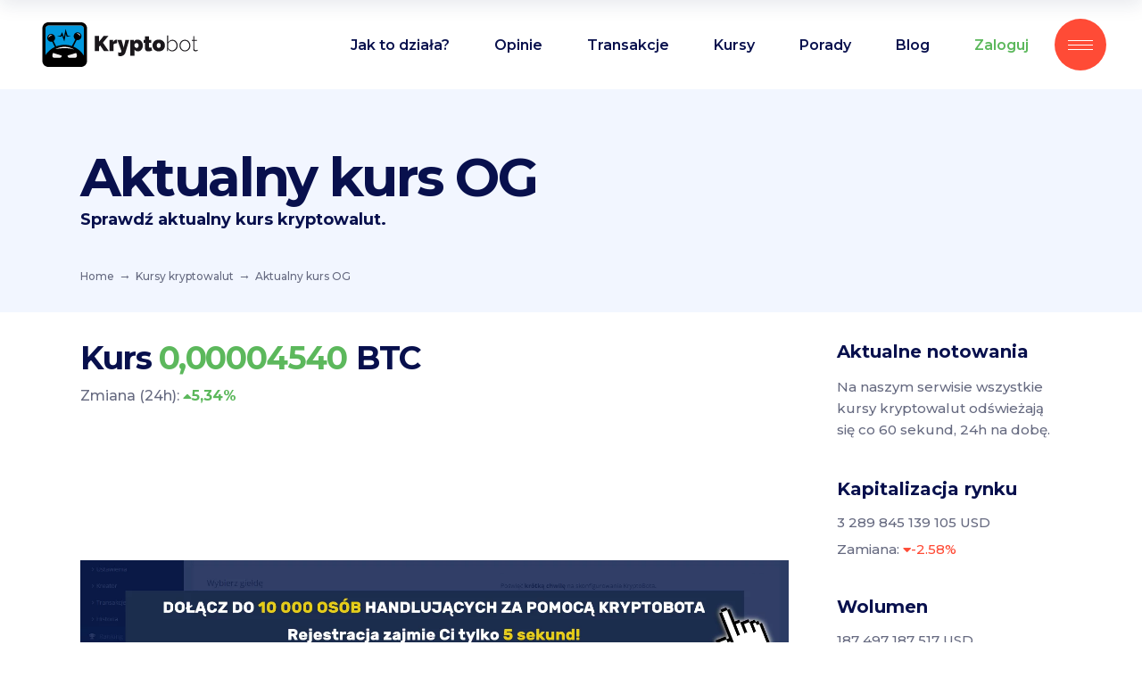

--- FILE ---
content_type: text/html; charset=UTF-8
request_url: https://kryptobot.net/kursy-kryptowalut/kurs/OG-BTC/
body_size: 25697
content:
<!DOCTYPE html>
<html lang="pl-PL">

<head>
	
		<meta charset="UTF-8" />
		<link rel="profile" href="https://gmpg.org/xfn/11" />
		
					<meta name="viewport" content="width=device-width,initial-scale=1,user-scalable=yes">
		<meta name='robots' content='index, follow, max-image-preview:large, max-snippet:-1, max-video-preview:-1' />
<link rel="alternate" hreflang="pl" href="https://kryptobot.net/kursy-kryptowalut/kurs/" />
<link rel="alternate" hreflang="x-default" href="https://kryptobot.net/kursy-kryptowalut/kurs/" />

	<!-- This site is optimized with the Yoast SEO plugin v25.8 - https://yoast.com/wordpress/plugins/seo/ -->
	<title>Kurs OG 0,00004540 BTC</title>
	<meta name="description" content="Sprawdź aktualny kurs OG. Policz kalkulatorem ile dostaniesz OG w zamian za BTC. Zobacz ile kosztuje 1 OG. Aktualna kapitalizacja oraz wielokość rynku." />
	<link rel="canonical" href="https://kryptobot.net/kursy-kryptowalut/kurs/OG-BTC/" />
	<meta property="og:locale" content="pl_PL" />
	<meta property="og:type" content="article" />
	<meta property="og:title" content="Kurs kryptowaluty - KryptoBot - inteligentny handel kryptowalutami" />
	<meta property="og:url" content="https://kryptobot.net/kursy-kryptowalut/kurs/OG-BTC/" />
	<meta property="og:site_name" content="KryptoBot - inteligentny handel kryptowalutami" />
	<meta property="article:publisher" content="https://www.facebook.com/KryptoBot-422089194898186" />
	<meta property="article:modified_time" content="2025-08-28T18:02:20+00:00" />
	<meta property="og:image" content="https://kryptobot.net/wp-content/uploads/2021/02/kryptobot_cover.png" />
	<meta property="og:image:width" content="1200" />
	<meta property="og:image:height" content="630" />
	<meta property="og:image:type" content="image/png" />
	<meta name="twitter:card" content="summary_large_image" />
	<meta name="twitter:label1" content="Szacowany czas czytania" />
	<meta name="twitter:data1" content="1 minuta" />
	<!-- / Yoast SEO plugin. -->


<link rel='dns-prefetch' href='//fonts.googleapis.com' />
<link rel="alternate" type="application/rss+xml" title="KryptoBot - inteligentny handel kryptowalutami &raquo; Kanał z wpisami" href="https://kryptobot.net/feed/" />
<link rel="alternate" title="oEmbed (JSON)" type="application/json+oembed" href="https://kryptobot.net/wp-json/oembed/1.0/embed?url=https%3A%2F%2Fkryptobot.net%2Fkursy-kryptowalut%2Fkurs%2F" />
<link rel="alternate" title="oEmbed (XML)" type="text/xml+oembed" href="https://kryptobot.net/wp-json/oembed/1.0/embed?url=https%3A%2F%2Fkryptobot.net%2Fkursy-kryptowalut%2Fkurs%2F&#038;format=xml" />
<style id='wp-img-auto-sizes-contain-inline-css' type='text/css'>
img:is([sizes=auto i],[sizes^="auto," i]){contain-intrinsic-size:3000px 1500px}
/*# sourceURL=wp-img-auto-sizes-contain-inline-css */
</style>
<link rel='stylesheet' id='cf7ic_style-css' href='https://kryptobot.net/wp-content/plugins/contact-form-7-image-captcha/css/cf7ic-style.css?ver=3.3.7' type='text/css' media='all' />
<style id='wp-emoji-styles-inline-css' type='text/css'>

	img.wp-smiley, img.emoji {
		display: inline !important;
		border: none !important;
		box-shadow: none !important;
		height: 1em !important;
		width: 1em !important;
		margin: 0 0.07em !important;
		vertical-align: -0.1em !important;
		background: none !important;
		padding: 0 !important;
	}
/*# sourceURL=wp-emoji-styles-inline-css */
</style>
<link rel='stylesheet' id='wp-block-library-css' href='https://kryptobot.net/wp-includes/css/dist/block-library/style.min.css?ver=6.9' type='text/css' media='all' />
<style id='global-styles-inline-css' type='text/css'>
:root{--wp--preset--aspect-ratio--square: 1;--wp--preset--aspect-ratio--4-3: 4/3;--wp--preset--aspect-ratio--3-4: 3/4;--wp--preset--aspect-ratio--3-2: 3/2;--wp--preset--aspect-ratio--2-3: 2/3;--wp--preset--aspect-ratio--16-9: 16/9;--wp--preset--aspect-ratio--9-16: 9/16;--wp--preset--color--black: #000000;--wp--preset--color--cyan-bluish-gray: #abb8c3;--wp--preset--color--white: #ffffff;--wp--preset--color--pale-pink: #f78da7;--wp--preset--color--vivid-red: #cf2e2e;--wp--preset--color--luminous-vivid-orange: #ff6900;--wp--preset--color--luminous-vivid-amber: #fcb900;--wp--preset--color--light-green-cyan: #7bdcb5;--wp--preset--color--vivid-green-cyan: #00d084;--wp--preset--color--pale-cyan-blue: #8ed1fc;--wp--preset--color--vivid-cyan-blue: #0693e3;--wp--preset--color--vivid-purple: #9b51e0;--wp--preset--gradient--vivid-cyan-blue-to-vivid-purple: linear-gradient(135deg,rgb(6,147,227) 0%,rgb(155,81,224) 100%);--wp--preset--gradient--light-green-cyan-to-vivid-green-cyan: linear-gradient(135deg,rgb(122,220,180) 0%,rgb(0,208,130) 100%);--wp--preset--gradient--luminous-vivid-amber-to-luminous-vivid-orange: linear-gradient(135deg,rgb(252,185,0) 0%,rgb(255,105,0) 100%);--wp--preset--gradient--luminous-vivid-orange-to-vivid-red: linear-gradient(135deg,rgb(255,105,0) 0%,rgb(207,46,46) 100%);--wp--preset--gradient--very-light-gray-to-cyan-bluish-gray: linear-gradient(135deg,rgb(238,238,238) 0%,rgb(169,184,195) 100%);--wp--preset--gradient--cool-to-warm-spectrum: linear-gradient(135deg,rgb(74,234,220) 0%,rgb(151,120,209) 20%,rgb(207,42,186) 40%,rgb(238,44,130) 60%,rgb(251,105,98) 80%,rgb(254,248,76) 100%);--wp--preset--gradient--blush-light-purple: linear-gradient(135deg,rgb(255,206,236) 0%,rgb(152,150,240) 100%);--wp--preset--gradient--blush-bordeaux: linear-gradient(135deg,rgb(254,205,165) 0%,rgb(254,45,45) 50%,rgb(107,0,62) 100%);--wp--preset--gradient--luminous-dusk: linear-gradient(135deg,rgb(255,203,112) 0%,rgb(199,81,192) 50%,rgb(65,88,208) 100%);--wp--preset--gradient--pale-ocean: linear-gradient(135deg,rgb(255,245,203) 0%,rgb(182,227,212) 50%,rgb(51,167,181) 100%);--wp--preset--gradient--electric-grass: linear-gradient(135deg,rgb(202,248,128) 0%,rgb(113,206,126) 100%);--wp--preset--gradient--midnight: linear-gradient(135deg,rgb(2,3,129) 0%,rgb(40,116,252) 100%);--wp--preset--font-size--small: 13px;--wp--preset--font-size--medium: 20px;--wp--preset--font-size--large: 36px;--wp--preset--font-size--x-large: 42px;--wp--preset--spacing--20: 0.44rem;--wp--preset--spacing--30: 0.67rem;--wp--preset--spacing--40: 1rem;--wp--preset--spacing--50: 1.5rem;--wp--preset--spacing--60: 2.25rem;--wp--preset--spacing--70: 3.38rem;--wp--preset--spacing--80: 5.06rem;--wp--preset--shadow--natural: 6px 6px 9px rgba(0, 0, 0, 0.2);--wp--preset--shadow--deep: 12px 12px 50px rgba(0, 0, 0, 0.4);--wp--preset--shadow--sharp: 6px 6px 0px rgba(0, 0, 0, 0.2);--wp--preset--shadow--outlined: 6px 6px 0px -3px rgb(255, 255, 255), 6px 6px rgb(0, 0, 0);--wp--preset--shadow--crisp: 6px 6px 0px rgb(0, 0, 0);}:where(.is-layout-flex){gap: 0.5em;}:where(.is-layout-grid){gap: 0.5em;}body .is-layout-flex{display: flex;}.is-layout-flex{flex-wrap: wrap;align-items: center;}.is-layout-flex > :is(*, div){margin: 0;}body .is-layout-grid{display: grid;}.is-layout-grid > :is(*, div){margin: 0;}:where(.wp-block-columns.is-layout-flex){gap: 2em;}:where(.wp-block-columns.is-layout-grid){gap: 2em;}:where(.wp-block-post-template.is-layout-flex){gap: 1.25em;}:where(.wp-block-post-template.is-layout-grid){gap: 1.25em;}.has-black-color{color: var(--wp--preset--color--black) !important;}.has-cyan-bluish-gray-color{color: var(--wp--preset--color--cyan-bluish-gray) !important;}.has-white-color{color: var(--wp--preset--color--white) !important;}.has-pale-pink-color{color: var(--wp--preset--color--pale-pink) !important;}.has-vivid-red-color{color: var(--wp--preset--color--vivid-red) !important;}.has-luminous-vivid-orange-color{color: var(--wp--preset--color--luminous-vivid-orange) !important;}.has-luminous-vivid-amber-color{color: var(--wp--preset--color--luminous-vivid-amber) !important;}.has-light-green-cyan-color{color: var(--wp--preset--color--light-green-cyan) !important;}.has-vivid-green-cyan-color{color: var(--wp--preset--color--vivid-green-cyan) !important;}.has-pale-cyan-blue-color{color: var(--wp--preset--color--pale-cyan-blue) !important;}.has-vivid-cyan-blue-color{color: var(--wp--preset--color--vivid-cyan-blue) !important;}.has-vivid-purple-color{color: var(--wp--preset--color--vivid-purple) !important;}.has-black-background-color{background-color: var(--wp--preset--color--black) !important;}.has-cyan-bluish-gray-background-color{background-color: var(--wp--preset--color--cyan-bluish-gray) !important;}.has-white-background-color{background-color: var(--wp--preset--color--white) !important;}.has-pale-pink-background-color{background-color: var(--wp--preset--color--pale-pink) !important;}.has-vivid-red-background-color{background-color: var(--wp--preset--color--vivid-red) !important;}.has-luminous-vivid-orange-background-color{background-color: var(--wp--preset--color--luminous-vivid-orange) !important;}.has-luminous-vivid-amber-background-color{background-color: var(--wp--preset--color--luminous-vivid-amber) !important;}.has-light-green-cyan-background-color{background-color: var(--wp--preset--color--light-green-cyan) !important;}.has-vivid-green-cyan-background-color{background-color: var(--wp--preset--color--vivid-green-cyan) !important;}.has-pale-cyan-blue-background-color{background-color: var(--wp--preset--color--pale-cyan-blue) !important;}.has-vivid-cyan-blue-background-color{background-color: var(--wp--preset--color--vivid-cyan-blue) !important;}.has-vivid-purple-background-color{background-color: var(--wp--preset--color--vivid-purple) !important;}.has-black-border-color{border-color: var(--wp--preset--color--black) !important;}.has-cyan-bluish-gray-border-color{border-color: var(--wp--preset--color--cyan-bluish-gray) !important;}.has-white-border-color{border-color: var(--wp--preset--color--white) !important;}.has-pale-pink-border-color{border-color: var(--wp--preset--color--pale-pink) !important;}.has-vivid-red-border-color{border-color: var(--wp--preset--color--vivid-red) !important;}.has-luminous-vivid-orange-border-color{border-color: var(--wp--preset--color--luminous-vivid-orange) !important;}.has-luminous-vivid-amber-border-color{border-color: var(--wp--preset--color--luminous-vivid-amber) !important;}.has-light-green-cyan-border-color{border-color: var(--wp--preset--color--light-green-cyan) !important;}.has-vivid-green-cyan-border-color{border-color: var(--wp--preset--color--vivid-green-cyan) !important;}.has-pale-cyan-blue-border-color{border-color: var(--wp--preset--color--pale-cyan-blue) !important;}.has-vivid-cyan-blue-border-color{border-color: var(--wp--preset--color--vivid-cyan-blue) !important;}.has-vivid-purple-border-color{border-color: var(--wp--preset--color--vivid-purple) !important;}.has-vivid-cyan-blue-to-vivid-purple-gradient-background{background: var(--wp--preset--gradient--vivid-cyan-blue-to-vivid-purple) !important;}.has-light-green-cyan-to-vivid-green-cyan-gradient-background{background: var(--wp--preset--gradient--light-green-cyan-to-vivid-green-cyan) !important;}.has-luminous-vivid-amber-to-luminous-vivid-orange-gradient-background{background: var(--wp--preset--gradient--luminous-vivid-amber-to-luminous-vivid-orange) !important;}.has-luminous-vivid-orange-to-vivid-red-gradient-background{background: var(--wp--preset--gradient--luminous-vivid-orange-to-vivid-red) !important;}.has-very-light-gray-to-cyan-bluish-gray-gradient-background{background: var(--wp--preset--gradient--very-light-gray-to-cyan-bluish-gray) !important;}.has-cool-to-warm-spectrum-gradient-background{background: var(--wp--preset--gradient--cool-to-warm-spectrum) !important;}.has-blush-light-purple-gradient-background{background: var(--wp--preset--gradient--blush-light-purple) !important;}.has-blush-bordeaux-gradient-background{background: var(--wp--preset--gradient--blush-bordeaux) !important;}.has-luminous-dusk-gradient-background{background: var(--wp--preset--gradient--luminous-dusk) !important;}.has-pale-ocean-gradient-background{background: var(--wp--preset--gradient--pale-ocean) !important;}.has-electric-grass-gradient-background{background: var(--wp--preset--gradient--electric-grass) !important;}.has-midnight-gradient-background{background: var(--wp--preset--gradient--midnight) !important;}.has-small-font-size{font-size: var(--wp--preset--font-size--small) !important;}.has-medium-font-size{font-size: var(--wp--preset--font-size--medium) !important;}.has-large-font-size{font-size: var(--wp--preset--font-size--large) !important;}.has-x-large-font-size{font-size: var(--wp--preset--font-size--x-large) !important;}
/*# sourceURL=global-styles-inline-css */
</style>

<style id='classic-theme-styles-inline-css' type='text/css'>
/*! This file is auto-generated */
.wp-block-button__link{color:#fff;background-color:#32373c;border-radius:9999px;box-shadow:none;text-decoration:none;padding:calc(.667em + 2px) calc(1.333em + 2px);font-size:1.125em}.wp-block-file__button{background:#32373c;color:#fff;text-decoration:none}
/*# sourceURL=/wp-includes/css/classic-themes.min.css */
</style>
<link rel='stylesheet' id='wpml-blocks-css' href='https://kryptobot.net/wp-content/plugins/sitepress-multilingual-cms/dist/css/blocks/styles.css?ver=4.6.15' type='text/css' media='all' />
<link rel='stylesheet' id='contact-form-7-css' href='https://kryptobot.net/wp-content/plugins/contact-form-7/includes/css/styles.css?ver=6.1.1' type='text/css' media='all' />
<link rel='stylesheet' id='innovio-mikado-default-style-css' href='https://kryptobot.net/wp-content/themes/innovio/style.css?ver=6.9' type='text/css' media='all' />
<link rel='stylesheet' id='innovio-mikado-modules-css' href='https://kryptobot.net/wp-content/themes/innovio/assets/css/modules.min.css?ver=6.9' type='text/css' media='all' />
<style id='innovio-mikado-modules-inline-css' type='text/css'>
.page-id-24663 .mkdf-content .mkdf-content-inner > .mkdf-container > .mkdf-container-inner, .page-id-24663 .mkdf-content .mkdf-content-inner > .mkdf-full-width > .mkdf-full-width-inner { padding: 0;}.page-id-24663 .mkdf-content .mkdf-content-inner > .mkdf-container > .mkdf-container-inner, .page-id-24663 .mkdf-content .mkdf-content-inner > .mkdf-full-width > .mkdf-full-width-inner { padding: 0;}
/*# sourceURL=innovio-mikado-modules-inline-css */
</style>
<link rel='stylesheet' id='innovio-mikado-dripicons-css' href='https://kryptobot.net/wp-content/themes/innovio/framework/lib/icons-pack/dripicons/dripicons.css?ver=6.9' type='text/css' media='all' />
<link rel='stylesheet' id='innovio-mikado-font_elegant-css' href='https://kryptobot.net/wp-content/themes/innovio/framework/lib/icons-pack/elegant-icons/style.min.css?ver=6.9' type='text/css' media='all' />
<link rel='stylesheet' id='innovio-mikado-font_awesome-css' href='https://kryptobot.net/wp-content/themes/innovio/framework/lib/icons-pack/font-awesome/css/fontawesome-all.min.css?ver=6.9' type='text/css' media='all' />
<link rel='stylesheet' id='innovio-mikado-ion_icons-css' href='https://kryptobot.net/wp-content/themes/innovio/framework/lib/icons-pack/ion-icons/css/ionicons.min.css?ver=6.9' type='text/css' media='all' />
<link rel='stylesheet' id='innovio-mikado-linea_icons-css' href='https://kryptobot.net/wp-content/themes/innovio/framework/lib/icons-pack/linea-icons/style.css?ver=6.9' type='text/css' media='all' />
<link rel='stylesheet' id='innovio-mikado-linear_icons-css' href='https://kryptobot.net/wp-content/themes/innovio/framework/lib/icons-pack/linear-icons/style.css?ver=6.9' type='text/css' media='all' />
<link rel='stylesheet' id='innovio-mikado-simple_line_icons-css' href='https://kryptobot.net/wp-content/themes/innovio/framework/lib/icons-pack/simple-line-icons/simple-line-icons.css?ver=6.9' type='text/css' media='all' />
<link rel='stylesheet' id='mediaelement-css' href='https://kryptobot.net/wp-includes/js/mediaelement/mediaelementplayer-legacy.min.css?ver=4.2.17' type='text/css' media='all' />
<link rel='stylesheet' id='wp-mediaelement-css' href='https://kryptobot.net/wp-includes/js/mediaelement/wp-mediaelement.min.css?ver=6.9' type='text/css' media='all' />
<link rel='stylesheet' id='innovio-mikado-style-dynamic-css' href='https://kryptobot.net/wp-content/themes/innovio/assets/css/style_dynamic.css?ver=1757444616' type='text/css' media='all' />
<link rel='stylesheet' id='innovio-mikado-modules-responsive-css' href='https://kryptobot.net/wp-content/themes/innovio/assets/css/modules-responsive.min.css?ver=6.9' type='text/css' media='all' />
<link rel='stylesheet' id='innovio-mikado-style-dynamic-responsive-css' href='https://kryptobot.net/wp-content/themes/innovio/assets/css/style_dynamic_responsive.css?ver=1757444616' type='text/css' media='all' />
<link rel='stylesheet' id='innovio-mikado-google-fonts-css' href='https://fonts.googleapis.com/css?family=Montserrat%3A300%2C400%2C500%2C600%2C700%2C900&#038;subset=latin-ext&#038;ver=1.0.0' type='text/css' media='all' />
<link rel='stylesheet' id='innovio-core-dashboard-style-css' href='https://kryptobot.net/wp-content/plugins/innovio-core/core-dashboard/assets/css/core-dashboard.min.css?ver=6.9' type='text/css' media='all' />
<link rel='stylesheet' id='js_composer_front-css' href='https://kryptobot.net/wp-content/plugins/js_composer/assets/css/js_composer.min.css?ver=6.4.1' type='text/css' media='all' />
<link rel='stylesheet' id='enlighterjs-css' href='https://kryptobot.net/wp-content/plugins/enlighter/cache/enlighterjs.min.css?ver=mGmKWB4sKAHggeG' type='text/css' media='all' />
<script type="text/javascript" src="https://kryptobot.net/wp-includes/js/jquery/jquery.min.js?ver=3.7.1" id="jquery-core-js"></script>
<script type="text/javascript" src="https://kryptobot.net/wp-includes/js/jquery/jquery-migrate.min.js?ver=3.4.1" id="jquery-migrate-js"></script>
<script type="text/javascript" src="https://kryptobot.net/wp-content/plugins/sitepress-multilingual-cms/templates/language-switchers/legacy-dropdown/script.min.js?ver=1" id="wpml-legacy-dropdown-0-js"></script>
<link rel="https://api.w.org/" href="https://kryptobot.net/wp-json/" /><link rel="alternate" title="JSON" type="application/json" href="https://kryptobot.net/wp-json/wp/v2/pages/24663" /><link rel="EditURI" type="application/rsd+xml" title="RSD" href="https://kryptobot.net/xmlrpc.php?rsd" />
<meta name="generator" content="WordPress 6.9" />
<link rel='shortlink' href='https://kryptobot.net/?p=24663' />
<meta name="generator" content="WPML ver:4.6.15 stt:1,40;" />
<!-- This site is embedding videos using the Videojs HTML5 Player plugin v1.1.13 - http://wphowto.net/videojs-html5-player-for-wordpress-757 --><script>document.createElement( "picture" );if(!window.HTMLPictureElement && document.addEventListener) {window.addEventListener("DOMContentLoaded", function() {var s = document.createElement("script");s.src = "https://kryptobot.net/wp-content/plugins/webp-express/js/picturefill.min.js";document.body.appendChild(s);});}</script>

<script type="application/ld+json" class="saswp-schema-markup-output">
[{"@context":"https:\/\/schema.org\/","@graph":[{"@context":"https:\/\/schema.org\/","@type":"SiteNavigationElement","@id":"https:\/\/kryptobot.net#Main Menu","name":"Jak to dzia\u0142a?","url":"https:\/\/kryptobot.net\/jak-to-dziala\/"},{"@context":"https:\/\/schema.org\/","@type":"SiteNavigationElement","@id":"https:\/\/kryptobot.net#Main Menu","name":"Opinie","url":"https:\/\/kryptobot.net\/opinie\/"},{"@context":"https:\/\/schema.org\/","@type":"SiteNavigationElement","@id":"https:\/\/kryptobot.net#Main Menu","name":"Transakcje","url":"https:\/\/kryptobot.net\/ostatnie-transakcje-traderow\/"},{"@context":"https:\/\/schema.org\/","@type":"SiteNavigationElement","@id":"https:\/\/kryptobot.net#Main Menu","name":"Kursy","url":"https:\/\/kryptobot.net\/kursy-kryptowalut\/"},{"@context":"https:\/\/schema.org\/","@type":"SiteNavigationElement","@id":"https:\/\/kryptobot.net#Main Menu","name":"Kurs BTC","url":"https:\/\/kryptobot.net\/kursy-kryptowalut\/kurs\/BTC-PLN\/"},{"@context":"https:\/\/schema.org\/","@type":"SiteNavigationElement","@id":"https:\/\/kryptobot.net#Main Menu","name":"Kurs ETH","url":"https:\/\/kryptobot.net\/kursy-kryptowalut\/kurs\/ETH-PLN\/"},{"@context":"https:\/\/schema.org\/","@type":"SiteNavigationElement","@id":"https:\/\/kryptobot.net#Main Menu","name":"Kurs XRP","url":"https:\/\/kryptobot.net\/kursy-kryptowalut\/kurs\/XRP-PLN\/"},{"@context":"https:\/\/schema.org\/","@type":"SiteNavigationElement","@id":"https:\/\/kryptobot.net#Main Menu","name":"Kurs DOGE","url":"https:\/\/kryptobot.net\/kursy-kryptowalut\/kurs\/DOGE-USDT\/"},{"@context":"https:\/\/schema.org\/","@type":"SiteNavigationElement","@id":"https:\/\/kryptobot.net#Main Menu","name":"Porady","url":"https:\/\/kryptobot.net\/news\/category\/porady\/"},{"@context":"https:\/\/schema.org\/","@type":"SiteNavigationElement","@id":"https:\/\/kryptobot.net#Main Menu","name":"Jak ustawi\u0107 KryptoBota?","url":"https:\/\/kryptobot.net\/news\/jak-ustawic-kryptobota-2022\/"},{"@context":"https:\/\/schema.org\/","@type":"SiteNavigationElement","@id":"https:\/\/kryptobot.net#Main Menu","name":"Jak po\u0142\u0105czy\u0107 si\u0119 z Binance?","url":"https:\/\/kryptobot.net\/news\/jak-polaczyc-sie-z-binance\/"},{"@context":"https:\/\/schema.org\/","@type":"SiteNavigationElement","@id":"https:\/\/kryptobot.net#Main Menu","name":"Jak zweryfikowac konto na Binance?","url":"https:\/\/kryptobot.net\/news\/weryfikacja-binance\/"},{"@context":"https:\/\/schema.org\/","@type":"SiteNavigationElement","@id":"https:\/\/kryptobot.net#Main Menu","name":"Jak po\u0142\u0105czy\u0107 si\u0119 z gie\u0142d\u0105 Zonda?","url":"https:\/\/kryptobot.net\/news\/jak-polaczyc-sie-z-zonda\/"},{"@context":"https:\/\/schema.org\/","@type":"SiteNavigationElement","@id":"https:\/\/kryptobot.net#Main Menu","name":"Jak za\u0142o\u017cy\u0107 konto na gie\u0142dzie Zonda?","url":"https:\/\/kryptobot.net\/news\/zonda-rejestracja\/"},{"@context":"https:\/\/schema.org\/","@type":"SiteNavigationElement","@id":"https:\/\/kryptobot.net#Main Menu","name":"Jak zweryfikowac konto na Zonda?","url":"https:\/\/kryptobot.net\/news\/zonda-weryfikacja\/"},{"@context":"https:\/\/schema.org\/","@type":"SiteNavigationElement","@id":"https:\/\/kryptobot.net#Main Menu","name":"Jak stworzy\u0107 w\u0142asne NFT?","url":"https:\/\/kryptobot.net\/news\/jak-stworzyc-wlasne-nft\/"},{"@context":"https:\/\/schema.org\/","@type":"SiteNavigationElement","@id":"https:\/\/kryptobot.net#Main Menu","name":"Jak zaprogramowa\u0107 smart contract NFT?","url":"https:\/\/kryptobot.net\/news\/jak-stworzyc-smart-contract-dla-nft\/"},{"@context":"https:\/\/schema.org\/","@type":"SiteNavigationElement","@id":"https:\/\/kryptobot.net#Main Menu","name":"Blog","url":"https:\/\/kryptobot.net\/news\/category\/aktualnosci\/"},{"@context":"https:\/\/schema.org\/","@type":"SiteNavigationElement","@id":"https:\/\/kryptobot.net#Main Menu","name":"Zaloguj","url":"https:\/\/app.kryptobot.net"}]},

{"@context":"https:\/\/schema.org\/","@type":"BreadcrumbList","@id":"https:\/\/kryptobot.net\/kursy-kryptowalut\/kurs\/#breadcrumb","itemListElement":[{"@type":"ListItem","position":1,"item":{"@id":"https:\/\/kryptobot.net","name":"KryptoBot - inteligentny handel kryptowalutami"}},{"@type":"ListItem","position":2,"item":{"@id":"https:\/\/kryptobot.net\/kursy-kryptowalut\/","name":"Kursy kryptowalut"}},{"@type":"ListItem","position":3,"item":{"@id":"https:\/\/kryptobot.net\/kursy-kryptowalut\/kurs\/","name":"Kurs kryptowaluty"}}]}]
</script>

<meta name="generator" content="Powered by WPBakery Page Builder - drag and drop page builder for WordPress."/>
<meta name="generator" content="Powered by Slider Revolution 6.5.6 - responsive, Mobile-Friendly Slider Plugin for WordPress with comfortable drag and drop interface." />
<link rel="icon" href="https://kryptobot.net/wp-content/uploads/2021/01/Blue_256-100x100.png" sizes="32x32" />
<link rel="icon" href="https://kryptobot.net/wp-content/uploads/2021/01/Blue_256.png" sizes="192x192" />
<link rel="apple-touch-icon" href="https://kryptobot.net/wp-content/uploads/2021/01/Blue_256.png" />
<meta name="msapplication-TileImage" content="https://kryptobot.net/wp-content/uploads/2021/01/Blue_256.png" />
<script type="text/javascript">function setREVStartSize(e){
			//window.requestAnimationFrame(function() {				 
				window.RSIW = window.RSIW===undefined ? window.innerWidth : window.RSIW;	
				window.RSIH = window.RSIH===undefined ? window.innerHeight : window.RSIH;	
				try {								
					var pw = document.getElementById(e.c).parentNode.offsetWidth,
						newh;
					pw = pw===0 || isNaN(pw) ? window.RSIW : pw;
					e.tabw = e.tabw===undefined ? 0 : parseInt(e.tabw);
					e.thumbw = e.thumbw===undefined ? 0 : parseInt(e.thumbw);
					e.tabh = e.tabh===undefined ? 0 : parseInt(e.tabh);
					e.thumbh = e.thumbh===undefined ? 0 : parseInt(e.thumbh);
					e.tabhide = e.tabhide===undefined ? 0 : parseInt(e.tabhide);
					e.thumbhide = e.thumbhide===undefined ? 0 : parseInt(e.thumbhide);
					e.mh = e.mh===undefined || e.mh=="" || e.mh==="auto" ? 0 : parseInt(e.mh,0);		
					if(e.layout==="fullscreen" || e.l==="fullscreen") 						
						newh = Math.max(e.mh,window.RSIH);					
					else{					
						e.gw = Array.isArray(e.gw) ? e.gw : [e.gw];
						for (var i in e.rl) if (e.gw[i]===undefined || e.gw[i]===0) e.gw[i] = e.gw[i-1];					
						e.gh = e.el===undefined || e.el==="" || (Array.isArray(e.el) && e.el.length==0)? e.gh : e.el;
						e.gh = Array.isArray(e.gh) ? e.gh : [e.gh];
						for (var i in e.rl) if (e.gh[i]===undefined || e.gh[i]===0) e.gh[i] = e.gh[i-1];
											
						var nl = new Array(e.rl.length),
							ix = 0,						
							sl;					
						e.tabw = e.tabhide>=pw ? 0 : e.tabw;
						e.thumbw = e.thumbhide>=pw ? 0 : e.thumbw;
						e.tabh = e.tabhide>=pw ? 0 : e.tabh;
						e.thumbh = e.thumbhide>=pw ? 0 : e.thumbh;					
						for (var i in e.rl) nl[i] = e.rl[i]<window.RSIW ? 0 : e.rl[i];
						sl = nl[0];									
						for (var i in nl) if (sl>nl[i] && nl[i]>0) { sl = nl[i]; ix=i;}															
						var m = pw>(e.gw[ix]+e.tabw+e.thumbw) ? 1 : (pw-(e.tabw+e.thumbw)) / (e.gw[ix]);					
						newh =  (e.gh[ix] * m) + (e.tabh + e.thumbh);
					}
					var el = document.getElementById(e.c);
					if (el!==null && el) el.style.height = newh+"px";					
					el = document.getElementById(e.c+"_wrapper");
					if (el!==null && el) {
						el.style.height = newh+"px";
						el.style.display = "block";
					}
				} catch(e){
					console.log("Failure at Presize of Slider:" + e)
				}					   
			//});
		  };</script>
		<style type="text/css" id="wp-custom-css">
			.custom-table td, .custom-table th,
.custom-table tbody td,
.custom-table tbody tr, .custom-table thead tr
{
	border:none;
	text-align:left;
	padding:5px;
}
.ari10-widget-wrapper .css-104bpq6, .ari10-widget-wrapp-kb{
	border-radius:0px;
	background-color: #2434b3;
	box-shadow:none;
}
.ari10-widget-wrapper .css-104bpq6{
background: transparent;
}
.ari10-widget-wrapp-kb {
	padding-top:20px;
	padding-bottom:0px;
}
.custom-table  th{
	color:#ffffff;
	font-weight:500;
	
}
.custom-table{
	border-collapse:collapse;
	color:#4772ff;
	font-size:13px;
		border:none;
}
.custom-table td.success{
	color:#ffffff;
}

.custom-table .label{  
  color: #ffffff;
  background-color: #4772ff;
  border-radius: 4px;
	padding-left:5px;
	padding-right:5px;
	padding-top:2px;
	padding-bottom:2px;
	width:50px;
	text-align:center;
	font-size:10px;
	display:inline-block
}

	#promo{
		width: 100%;
		float: left;
		text-align: center;
		padding-top: 5px;
		padding-bottom: 5px;
		padding-left: 15px;
		padding-right: 15px;
		line-height: 28px;
		font-size: 12px;
		color: white;
		background-color: #1d2327;
		z-index: 99999;
		position: relative;
	}
	#promo a{
		color: white;
		text-decoration: underline;
	}

.custom-table .label-success{
background-color: #5cb85c;
}

.custom-table .label-danger{
background-color: #ff4b36;
}

.gieldy h2, .payments p{
	font-size:13px;
		color:#c9cfff;
	font-weight:500;
}
.gieldy .wpb_single_image:last-child img{
	margin-top:5px;
}
.gieldy .wpb_single_image{
	float:left;
	padding-right:40px;
}
.payments p{
	text-align:right;
	float:right;
	margin-top:20px;
}
.payments ul{
	float:right;
	margin-left:10px;
}
.payments li{
	display:block;
	float:left;
	margin-left:10px;
	background-color: white;
	border-radius:4px;
	padding-left:10px;
	text-align:center;
	padding-right:10px;
	padding-top:2px;
	padding-bottom:2px;
		
	
}
.payments li img{
	height:28px;
	width:auto;
	margin:0px;
}
.mkdf-blog-single  h2{
	font-size:28px;
}
.MuiInputBase-input.MuiOutlinedInput-input.ari10-widget-input-wrapper{
	padding:0px;
	margin:0px;
}
@media screen and (max-width: 480px) {
	.custom-table, .custom-table .label{
		font-size:8px;
	}
	.custom-table .label{
		width:30px;
		padding-bottom:0px;
		padding-top:0px;
	}
	.custom-table td, .custom-table th, .custom-table tbody td, .custom-table tbody tr, .custom-table thead tr{
		padding:2px;
	}
	

}
h1 {
    font-size: 60px;
    line-height: 1.08em;
}
@media only screen and (max-width: 680px){
h1, h1.mkdf-page-title {
    font-size: 28px;
	line-height:42px
}
	#last_transactions_blog, #home_table_currency{
		margin-left:-20px;
		margin-right:-20px;
	}	

}


.mkdf-title-holder.mkdf-standard-with-breadcrumbs-type .mkdf-breadcrumbs a, 
.mkdf-title-holder.mkdf-standard-with-breadcrumbs-type .mkdf-breadcrumbs span{
	
font-size:12px;
margin-right:5px;
}
.mkdf-delimiter:after{
    content: ' \2192';
        font-size: 14px;
    line-height: 18px;
}

#nav-menu-item-24992 a, #sticky-nav-menu-item-24992 a, #mobile-menu-item-24933 a span{
	color:#5cb85c;
}

.mkdf-blog-standard h3{
	font-size:28px;
}

.mkdf-blog-holder.mkdf-blog-standard article {
    margin: 0 0 43px;
    padding: 0;
}

.mkdf-blog-single strong{
	color:#08104d;
}

.mkdf-blog-list-holder.mkdf-bl-simple .mkdf-bli-content{
	margin-left:0px;
	padding-left:0px;
}
.mkdf-blog-list-holder.mkdf-bl-simple .mkdf-post-image{
    padding-right: 10px;
}

.mkdf-related-posts-holder .mkdf-related-post .mkdf-post-info>div a{
		font-size: 13px;
    letter-spacing: .02em;
	}

.mkdf-related-posts-holder .mkdf-related-post .mkdf-post-title{
	font-size:16px;
	margin-top:10px;
}


@media only screen and (max-width: 680px){
.mkdf-blog-single-navigation .mkdf-blog-single-nav-next .mkdf-blog-single-nav-title, .mkdf-blog-single-navigation .mkdf-blog-single-nav-prev .mkdf-blog-single-nav-title{
     display: block; 
}
.mkdf-blog-single-navigation .mkdf-blog-single-navigation-inner {
    flex-direction: column;  
}

	.mkdf-blog-single-navigation .mkdf-blog-single-nav-prev{
		float:none;
		margin-top:0px;
		margin-bottom:40px;
	}
}

#conowego .mkdf-blog-list-holder .mkdf-post-excerpt{
    display:none;
}

#conowego  .mkdf-blog-list-holder.mkdf-bl-boxed .mkdf-post-title a{


text-shadow: 0px 4px 3px rgba(0,0,0,0.4),
             0px 8px 13px rgba(0,0,0,0.1),
             0px 18px 23px rgba(0,0,0,0.1);

 
}

#conowego  .mkdf-blog-list-holder.mkdf-bl-boxed .mkdf-bli-info-bottom{
    bottom:30px;
}



#conowego  .mkdf-blog-list-holder .mkdf-post-image img{
  
  filter: blur(1px);
  -webkit-filter: blur(1px);
 
   filter: brightness(50%);
}

#conowego h5{
    font-size:24px;
}

.variations label, .mkdf-woocommerce-page .mkdf-content .variations .reset_variations {
	vertical-align:14px;
}



.mkdf-woocommerce-page .cart-collaterals h2, .mkdf-woocommerce-page .woocommerce-checkout .col-1 h3, .mkdf-woocommerce-page .woocommerce-checkout .col-2 h3{
	font-size:28px;
}

.mkdf-woocommerce-page .woocommerce-checkout .woocommerce-checkout-payment ul li {

    text-align: left;
}
.mkdf-woocommerce-page .woocommerce-checkout .woocommerce-checkout-payment ul li input, .mkdf-woocommerce-page .woocommerce-checkout .woocommerce-checkout-payment ul li label {
    display: inline-block;
    vertical-align: middle;
    font-weight: 700;
}

#place_order{
	margin-top:30px;
}

#select-point{   color: #ff4b36;
    text-decoration: underline;
    margin-left: 10px;
}

.mkdf-woocommerce-page .woocommerce-checkout .col-1 label:not(.checkbox), .mkdf-woocommerce-page .woocommerce-checkout .col-2 label:not(.checkbox) {

    color: #dee3ef;
}

ul.products>.product .mkdf-product-list-title {
    margin: 4px 0;
    font-size: 20px;
}

.mkdf-woocommerce-page .woocommerce-result-count {

    text-transform: none;
   
}

.mkdf-woocommerce-page .cart-collaterals tr.shipping #shipping_method li>* , .mkdf-woocommerce-page .woocommerce-checkout table tr.shipping #shipping_method li>* {

    padding-left: 15px;
}


.mkdf-post-text-main a{
    text-decoration:underline;
    color:#3b72ff;
}

h5.mkdf-st-title, h4{
    font-size:18px;
}

.mkdf-blog-single h2 {
    line-height: 43px;
}
.mkdf-blog-single h3 {
    font-size:22px;
    line-height: 32px;
}

.mkdf-blog-single b{
    color:#08104d;
}
.mkdf-post-text-main ol{
    margin-left:30px;
    
}

.mkdf-post-text-main li{
    margin-top:15px;
	font-weight:400;
    margin-bottom:15px;
}
.mkdf-post-text-main p{
    line-height:28px;
		font-weight:400;
}

.mkdf-accordion-holder h2{
	font-size:24px
}

.mkdf-accordion-holder a{

text-decoration: underline;
    color: #3b72ff;
}


@media only screen and (max-width: 1440px) {
.mkdf-main-menu>ul>li>a {
    padding: 0 25px;
}
}

#mkdf-back-to-top{
	right:auto;
	left:25px
	
}

.mkdf-blog-masonry .mkdf-post-text-main a{
  text-decoration:none;
	line-height:38px;
	font-size:28px;
	color:#08104d;
}

.mkdf-title-holder.mkdf-standard-with-breadcrumbs-type .mkdf-breadcrumbs-info, .mkdf-title-holder.mkdf-standard-with-breadcrumbs-type .mkdf-title-info{
	display:inline-block;
	margin-top:40px;
}
.mkdf-title-holder.mkdf-standard-with-breadcrumbs-type .mkdf-breadcrumbs-info {
    width: 100%;
    text-align: left;
    white-space: nowrap;
}


/* .single-post h1.mkdf-page-title{
	font-size:32px;
} */		</style>
		<style type="text/css" data-type="vc_custom-css">.currency_table th{
    color:#08104d;
    font-weight:700;
    border:none;
     text-align:left;
}

.currency_table tr, .currency_table table{
    border:none;
}
.currency_table tr td:first-child{
     text-align:right;
}
.currency_table td{
    font-size:12px;
    text-align:left;
}
.currency_table td a{
    vertical-align: middle;
}

.currency_table td a.danger .value, .widget_text .danger .value, 
.coin_color.danger strong, .color-red  {
     color:#ff4b36;
}

.currency_table td a.success .value,  .widget_text .success .value, 
.coin_color.success strong,
.color-green,
.mkdf-section-title-holder .mkdf-st-title .mkdf-st-title-hightlight.success:after{
     color:#5cb85c;
}

.mkdf-accordion-holder .mkdf-accordion-title{
    font-size:24px;
}

.mkdf-accordion-holder .mkdf-accordion-content p, 
.mkdf-accordion-holder .mkdf-accordion-content li{
    font-size:12px;
}

h2{
    font-size:36px;
}

h4,h3{
    font-size:18px;
}

h1 {
    font-size: 60px;
    line-height: 1.08em;
}

.mkdf-title-holder.mkdf-standard-with-breadcrumbs-type .mkdf-breadcrumbs a, 
.mkdf-title-holder.mkdf-standard-with-breadcrumbs-type .mkdf-breadcrumbs span{
	
font-size:12px;
margin-right:5px;
}
.mkdf-delimiter:after{
    content: ' \2192';
        font-size: 14px;
    line-height: 18px;
}

input[type=number] {
    position: relative;
    width: 100%;
    margin: 0 0 30px;
    padding: 13px 0 0;
    font-family: inherit;
    font-size: 15px;
    font-weight: inherit;
    line-height: calc(58px - (13px * 2) - 2px);
    color: #08104d;
    background-color: transparent;
    border: none;
    border-bottom: 1px solid #a6a8ad;
    border-radius: 0;
    outline: 0;
    cursor: text;
    -webkit-appearance: none;
    box-sizing: border-box;
    -webkit-transition: border-color .2s ease-in-out;
    -moz-transition: border-color .2s ease-in-out;
    transition: border-color .2s ease-in-out;
}

.links li{
    font-size:12px;
}

.info_small span{
    color:#08104d; 
    font-weight:700;
}

.info_small p{
    font-size:12px;
}

.chart_kbt{
    height:200px;
}
@media screen and (max-width: 600px) {
    h1{
    
        
    font-size:24px;
    }   
    h2{
        font-size:22px; 
    }
   
}

   .mkdf-accordion-holder .mkdf-accordion-title, .mkdf-accordion-holder .mkdf-accordion-content{
      padding-left:0px;
  }
  
  
.mkdf-accordion-holder .mkdf-accordion-content  p{
     margin-bottom:20px;
 }
 
.mkdf-accordion-content strong{
    color:#08104d;
}</style><style type="text/css" data-type="vc_shortcodes-custom-css">.vc_custom_1612084832851{padding-top: 32px !important;}.vc_custom_1543250471067{padding-right: 4.5% !important;}</style><noscript><style> .wpb_animate_when_almost_visible { opacity: 1; }</style></noscript>


	<link rel='stylesheet' id='rs-plugin-settings-css' href='https://kryptobot.net/wp-content/plugins/revslider/public/assets/css/rs6.css?ver=6.5.6' type='text/css' media='all' />
<style id='rs-plugin-settings-inline-css' type='text/css'>
#rs-demo-id {}
/*# sourceURL=rs-plugin-settings-inline-css */
</style>
</head>

<body ng-app=myapp class="wp-singular page-template-default page page-id-24663 page-child parent-pageid-5128 wp-custom-logo wp-theme-innovio innovio-core-1.2.1 innovio-ver-1.5.1 mkdf-grid-1300 mkdf-empty-google-api mkdf-wide-dropdown-menu-content-in-grid mkdf-sticky-header-on-scroll-down-up mkdf-dropdown-default mkdf-header-standard mkdf-menu-area-shadow-disable mkdf-menu-area-in-grid-shadow-disable mkdf-menu-area-border-disable mkdf-menu-area-in-grid-border-disable mkdf-logo-area-border-disable mkdf-logo-area-in-grid-border-disable mkdf-header-vertical-shadow-disable mkdf-header-vertical-border-disable mkdf-side-menu-slide-from-right mkdf-default-mobile-header mkdf-sticky-up-mobile-header wpb-js-composer js-comp-ver-6.4.1 vc_responsive"  >




	
	<section class="mkdf-side-menu">
	<a class="mkdf-close-side-menu mkdf-close-side-menu-predefined" href="#">
		<svg version="1.1" xmlns="http://www.w3.org/2000/svg" xmlns:xlink="http://www.w3.org/1999/xlink" x="0px" y="0px"
						 viewBox="0 0 58 58" style="enable-background:new 0 0 58 58;" xml:space="preserve" width="58">
					<g>
						<path class="st0" d="M29,0C13,0,0,13,0,29s13,29,29,29s29-13,29-29S45,0,29,0L29,0z"/>
					</g>
					<path class="st1" d="M29.7,29l9.2-9.2c0.2-0.2,0.2-0.5,0-0.7c-0.2-0.2-0.5-0.2-0.7,0L29,28.3l-9.2-9.2c-0.2-0.2-0.5-0.2-0.7,0
						c-0.2,0.2-0.2,0.5,0,0.7l9.2,9.2l-9.2,9.2c-0.2,0.2-0.2,0.5,0,0.7c0.2,0.2,0.5,0.2,0.7,0l9.2-9.2l9.2,9.2c0.2,0.2,0.5,0.2,0.7,0
						c0.2-0.2,0.2-0.5,0-0.7L29.7,29z"/>
					</svg>	</a>
	<div id="text-16" class="widget mkdf-sidearea widget_text"><div class="mkdf-widget-title-holder"><h6 class="mkdf-widget-title">Aplikacja mobilna</h6></div>			<div class="textwidget"><p>Ściągnij <a href="https://kryptobot.net/news/aplikacja-mobilna-kryptobota/">naszą aplikację</a> by na bieżąco śledzić pracę KryptoBota.</p>
<div style="margin-top: 36px;"></div>
<p><a href="https://play.google.com/store/apps/details?id=com.kryptobot" target="_blank" rel="nofollow noopener"><img decoding="async" class="alignnone size-full wp-image-1667" style="display: inherit; padding: 0px 10px 0 0;" src="/wp-content/uploads/2021/01/google-300x96.png.webp" alt="j" width="140" height="43" /></a> <a href="https://apps.apple.com/us/app/kryptobot/id1468123182?mt=8" target="_blank" rel="nofollow noopener"><img decoding="async" class="alignnone size-full wp-image-1666" style="display: inherit;" src="/wp-content/uploads/2021/01/apple.webp" alt="j" width="140" height="43" /></a></p>
</div>
		</div><div class="widget mkdf-separator-widget"><div class="mkdf-separator-holder clearfix  mkdf-separator-center mkdf-separator-normal">
	<div class="mkdf-separator" style="border-style: solid;border-bottom-width: 12px;margin-top: 0px;margin-bottom: 0px"></div>
</div>
</div><div id="text-18" class="widget mkdf-sidearea widget_text"><div class="mkdf-widget-title-holder"><h6 class="mkdf-widget-title">Masz już konto?</h6></div>			<div class="textwidget"><div style="margin-top: -31px;"></div>
</div>
		</div><div class="widget mkdf-button-widget"><a  href="https://app.kryptobot.net/login" target="_self"  class="mkdf-btn mkdf-btn-small mkdf-btn-simple light_style"  >
    <span class="mkdf-btn-text">Zaloguj się</span>
                <div class="mkdf-btn-plus">
                <span class="mkdf-btn-line-1"></span>
                <span class="mkdf-btn-line-2"></span>
            </div>
        </a></div><div class="widget mkdf-separator-widget"><div class="mkdf-separator-holder clearfix  mkdf-separator-center mkdf-separator-normal">
	<div class="mkdf-separator" style="border-style: solid;border-bottom-width: 24px;margin-top: 0px;margin-bottom: 0px"></div>
</div>
</div><div class="widget mkdf-social-icons-group-widget text-align-left"><div class="mkdf-widget-title-holder"><h6 class="mkdf-widget-title">Obserwuj</h6></div>                                    <a rel = "nofollow" class="mkdf-social-icon-widget-holder mkdf-icon-has-hover" data-hover-background-color="#d7e3f7" style="border-color: #D7E3F7;;font-size: 19px"                       href="https://www.facebook.com/KryptoBot-422089194898186/" target="_blank">
                        <span class="mkdf-social-icon-widget icon-social-facebook"></span>                    </a>
                                                    <a rel = "nofollow" class="mkdf-social-icon-widget-holder mkdf-icon-has-hover" data-hover-background-color="#d7e3f7" style="border-color: #D7E3F7;;font-size: 19px"                       href="https://www.instagram.com/kryptobot_trading_bot/" target="_blank">
                        <span class="mkdf-social-icon-widget icon-social-instagram"></span>                    </a>
                                                    <a rel = "nofollow" class="mkdf-social-icon-widget-holder mkdf-icon-has-hover" data-hover-background-color="#d7e3f7" style="border-color: #D7E3F7;;font-size: 19px"                       href="https://www.youtube.com/channel/UCvmnolV5k_nAKc9Wy1N4xkg" target="_blank">
                        <span class="mkdf-social-icon-widget icon-social-youtube"></span>                    </a>
                                                                </div><div id="icl_lang_sel_widget-3" class="widget mkdf-sidearea widget_icl_lang_sel_widget">
<div
	 class="wpml-ls-sidebars-sidearea wpml-ls wpml-ls-legacy-dropdown js-wpml-ls-legacy-dropdown">
	<ul>

		<li tabindex="0" class="wpml-ls-slot-sidearea wpml-ls-item wpml-ls-item-pl wpml-ls-current-language wpml-ls-first-item wpml-ls-item-legacy-dropdown">
			<a href="#" class="js-wpml-ls-item-toggle wpml-ls-item-toggle">
                            <img
            class="wpml-ls-flag"
            src="https://kryptobot.net/wp-content/plugins/sitepress-multilingual-cms/res/flags/pl.png"
            alt=""
            
            
    /><span class="wpml-ls-native">Polski</span></a>

			<ul class="wpml-ls-sub-menu">
				
					<li class="wpml-ls-slot-sidearea wpml-ls-item wpml-ls-item-en wpml-ls-last-item">
						<a href="https://kryptobot.net/en/" class="wpml-ls-link">
                                        <img
            class="wpml-ls-flag"
            src="https://kryptobot.net/wp-content/plugins/sitepress-multilingual-cms/res/flags/en.png"
            alt=""
            
            
    /><span class="wpml-ls-native" lang="en">English</span></a>
					</li>

							</ul>

		</li>

	</ul>
</div>
</div>	</section>
	<div class="mkdf-wrapper" ng-controller=settingsCtr>
		<div class="mkdf-wrapper-inner">
			
<header class="mkdf-page-header">
		
				
	<div class="mkdf-menu-area mkdf-menu-right">
				
						
			<div class="mkdf-vertical-align-containers">
				<div class="mkdf-position-left"><!--
				 --><div class="mkdf-position-left-inner">
						


	
	<div class="mkdf-logo-wrapper">
		<a  href="https://kryptobot.net/" style="height: 50px;">
			<img  class="mkdf-normal-logo" src="https://kryptobot.net/wp-content/uploads/2021/01/kryptobot_black.svg" width="380" height="100"  alt="KryptoBot - automat do kryptowalut"/>
			<img  class="mkdf-dark-logo" src="https://kryptobot.net/wp-content/uploads/2021/01/kryptobot_black.svg" width="380" height="100"  alt="KryptoBot - automat do kryptowalut"/>			<img  class="mkdf-light-logo" src="https://kryptobot.net/wp-content/uploads/2021/01/kryptobot_white.svg" width="444" height="127"  alt="KryptoBot - automat do kryptowalut"/>		</a>
	</div>

											</div>
				</div>
								<div class="mkdf-position-right"><!--
				 --><div class="mkdf-position-right-inner">
														
	<nav class="mkdf-main-menu mkdf-drop-down mkdf-default-nav">
		<ul id="menu-main-menu" class="clearfix"><li id="nav-menu-item-24895" class="menu-item menu-item-type-post_type menu-item-object-page  narrow"><a href="https://kryptobot.net/jak-to-dziala/" class=""><span class="item_outer"><span class="item_text"><svg version="1.1" xmlns="http://www.w3.org/2000/svg" xmlns:xlink="http://www.w3.org/1999/xlink" x="0px" y="0px"
                     viewBox="0 0 26 9" style="enable-background:new 0 0 26 9;" xml:space="preserve">
                    <path d="M26,4.7C26,4.6,26,4.4,26,4.3c0-0.1-0.1-0.1-0.1-0.2l-3.5-3.5c-0.2-0.2-0.5-0.2-0.7,0s-0.2,0.5,0,0.7L24.3,4
                    H0.5C0.2,4,0,4.2,0,4.5S0.2,5,0.5,5h23.8l-2.7,2.7c-0.2,0.2-0.2,0.5,0,0.7c0.1,0.1,0.2,0.1,0.4,0.1s0.3,0,0.4-0.1l3.5-3.5
                    C25.9,4.8,25.9,4.8,26,4.7z"/>
                </svg>Jak to działa?</span></span></a></li>
<li id="nav-menu-item-5106" class="menu-item menu-item-type-post_type menu-item-object-page  narrow"><a href="https://kryptobot.net/opinie/" class=""><span class="item_outer"><span class="item_text"><svg version="1.1" xmlns="http://www.w3.org/2000/svg" xmlns:xlink="http://www.w3.org/1999/xlink" x="0px" y="0px"
                     viewBox="0 0 26 9" style="enable-background:new 0 0 26 9;" xml:space="preserve">
                    <path d="M26,4.7C26,4.6,26,4.4,26,4.3c0-0.1-0.1-0.1-0.1-0.2l-3.5-3.5c-0.2-0.2-0.5-0.2-0.7,0s-0.2,0.5,0,0.7L24.3,4
                    H0.5C0.2,4,0,4.2,0,4.5S0.2,5,0.5,5h23.8l-2.7,2.7c-0.2,0.2-0.2,0.5,0,0.7c0.1,0.1,0.2,0.1,0.4,0.1s0.3,0,0.4-0.1l3.5-3.5
                    C25.9,4.8,25.9,4.8,26,4.7z"/>
                </svg>Opinie</span></span></a></li>
<li id="nav-menu-item-5123" class="menu-item menu-item-type-post_type menu-item-object-page  narrow"><a href="https://kryptobot.net/ostatnie-transakcje-traderow/" class=""><span class="item_outer"><span class="item_text"><svg version="1.1" xmlns="http://www.w3.org/2000/svg" xmlns:xlink="http://www.w3.org/1999/xlink" x="0px" y="0px"
                     viewBox="0 0 26 9" style="enable-background:new 0 0 26 9;" xml:space="preserve">
                    <path d="M26,4.7C26,4.6,26,4.4,26,4.3c0-0.1-0.1-0.1-0.1-0.2l-3.5-3.5c-0.2-0.2-0.5-0.2-0.7,0s-0.2,0.5,0,0.7L24.3,4
                    H0.5C0.2,4,0,4.2,0,4.5S0.2,5,0.5,5h23.8l-2.7,2.7c-0.2,0.2-0.2,0.5,0,0.7c0.1,0.1,0.2,0.1,0.4,0.1s0.3,0,0.4-0.1l3.5-3.5
                    C25.9,4.8,25.9,4.8,26,4.7z"/>
                </svg>Transakcje</span></span></a></li>
<li id="nav-menu-item-24662" class="menu-item menu-item-type-post_type menu-item-object-page current-page-ancestor menu-item-has-children  has_sub narrow"><a href="https://kryptobot.net/kursy-kryptowalut/" class=""><span class="item_outer"><span class="item_text"><svg version="1.1" xmlns="http://www.w3.org/2000/svg" xmlns:xlink="http://www.w3.org/1999/xlink" x="0px" y="0px"
                     viewBox="0 0 26 9" style="enable-background:new 0 0 26 9;" xml:space="preserve">
                    <path d="M26,4.7C26,4.6,26,4.4,26,4.3c0-0.1-0.1-0.1-0.1-0.2l-3.5-3.5c-0.2-0.2-0.5-0.2-0.7,0s-0.2,0.5,0,0.7L24.3,4
                    H0.5C0.2,4,0,4.2,0,4.5S0.2,5,0.5,5h23.8l-2.7,2.7c-0.2,0.2-0.2,0.5,0,0.7c0.1,0.1,0.2,0.1,0.4,0.1s0.3,0,0.4-0.1l3.5-3.5
                    C25.9,4.8,25.9,4.8,26,4.7z"/>
                </svg>Kursy</span><i class="mkdf-menu-arrow fa fa-angle-down"></i></span></a>
<div class="second"><div class="inner"><ul>
	<li id="nav-menu-item-25984" class="menu-item menu-item-type-custom menu-item-object-custom "><a href="https://kryptobot.net/kursy-kryptowalut/kurs/BTC-PLN/" class=""><span class="item_outer"><span class="item_text"><svg version="1.1" xmlns="http://www.w3.org/2000/svg" xmlns:xlink="http://www.w3.org/1999/xlink" x="0px" y="0px"
                     viewBox="0 0 26 9" style="enable-background:new 0 0 26 9;" xml:space="preserve">
                    <path d="M26,4.7C26,4.6,26,4.4,26,4.3c0-0.1-0.1-0.1-0.1-0.2l-3.5-3.5c-0.2-0.2-0.5-0.2-0.7,0s-0.2,0.5,0,0.7L24.3,4
                    H0.5C0.2,4,0,4.2,0,4.5S0.2,5,0.5,5h23.8l-2.7,2.7c-0.2,0.2-0.2,0.5,0,0.7c0.1,0.1,0.2,0.1,0.4,0.1s0.3,0,0.4-0.1l3.5-3.5
                    C25.9,4.8,25.9,4.8,26,4.7z"/>
                </svg>Kurs BTC</span></span></a></li>
	<li id="nav-menu-item-25983" class="menu-item menu-item-type-custom menu-item-object-custom "><a href="https://kryptobot.net/kursy-kryptowalut/kurs/ETH-PLN/" class=""><span class="item_outer"><span class="item_text"><svg version="1.1" xmlns="http://www.w3.org/2000/svg" xmlns:xlink="http://www.w3.org/1999/xlink" x="0px" y="0px"
                     viewBox="0 0 26 9" style="enable-background:new 0 0 26 9;" xml:space="preserve">
                    <path d="M26,4.7C26,4.6,26,4.4,26,4.3c0-0.1-0.1-0.1-0.1-0.2l-3.5-3.5c-0.2-0.2-0.5-0.2-0.7,0s-0.2,0.5,0,0.7L24.3,4
                    H0.5C0.2,4,0,4.2,0,4.5S0.2,5,0.5,5h23.8l-2.7,2.7c-0.2,0.2-0.2,0.5,0,0.7c0.1,0.1,0.2,0.1,0.4,0.1s0.3,0,0.4-0.1l3.5-3.5
                    C25.9,4.8,25.9,4.8,26,4.7z"/>
                </svg>Kurs ETH</span></span></a></li>
	<li id="nav-menu-item-25985" class="menu-item menu-item-type-custom menu-item-object-custom "><a href="https://kryptobot.net/kursy-kryptowalut/kurs/XRP-PLN/" class=""><span class="item_outer"><span class="item_text"><svg version="1.1" xmlns="http://www.w3.org/2000/svg" xmlns:xlink="http://www.w3.org/1999/xlink" x="0px" y="0px"
                     viewBox="0 0 26 9" style="enable-background:new 0 0 26 9;" xml:space="preserve">
                    <path d="M26,4.7C26,4.6,26,4.4,26,4.3c0-0.1-0.1-0.1-0.1-0.2l-3.5-3.5c-0.2-0.2-0.5-0.2-0.7,0s-0.2,0.5,0,0.7L24.3,4
                    H0.5C0.2,4,0,4.2,0,4.5S0.2,5,0.5,5h23.8l-2.7,2.7c-0.2,0.2-0.2,0.5,0,0.7c0.1,0.1,0.2,0.1,0.4,0.1s0.3,0,0.4-0.1l3.5-3.5
                    C25.9,4.8,25.9,4.8,26,4.7z"/>
                </svg>Kurs XRP</span></span></a></li>
	<li id="nav-menu-item-25986" class="menu-item menu-item-type-custom menu-item-object-custom "><a href="https://kryptobot.net/kursy-kryptowalut/kurs/DOGE-USDT/" class=""><span class="item_outer"><span class="item_text"><svg version="1.1" xmlns="http://www.w3.org/2000/svg" xmlns:xlink="http://www.w3.org/1999/xlink" x="0px" y="0px"
                     viewBox="0 0 26 9" style="enable-background:new 0 0 26 9;" xml:space="preserve">
                    <path d="M26,4.7C26,4.6,26,4.4,26,4.3c0-0.1-0.1-0.1-0.1-0.2l-3.5-3.5c-0.2-0.2-0.5-0.2-0.7,0s-0.2,0.5,0,0.7L24.3,4
                    H0.5C0.2,4,0,4.2,0,4.5S0.2,5,0.5,5h23.8l-2.7,2.7c-0.2,0.2-0.2,0.5,0,0.7c0.1,0.1,0.2,0.1,0.4,0.1s0.3,0,0.4-0.1l3.5-3.5
                    C25.9,4.8,25.9,4.8,26,4.7z"/>
                </svg>Kurs DOGE</span></span></a></li>
</ul></div></div>
</li>
<li id="nav-menu-item-26153" class="menu-item menu-item-type-custom menu-item-object-custom menu-item-has-children  has_sub narrow"><a href="https://kryptobot.net/news/category/porady/" class=""><span class="item_outer"><span class="item_text"><svg version="1.1" xmlns="http://www.w3.org/2000/svg" xmlns:xlink="http://www.w3.org/1999/xlink" x="0px" y="0px"
                     viewBox="0 0 26 9" style="enable-background:new 0 0 26 9;" xml:space="preserve">
                    <path d="M26,4.7C26,4.6,26,4.4,26,4.3c0-0.1-0.1-0.1-0.1-0.2l-3.5-3.5c-0.2-0.2-0.5-0.2-0.7,0s-0.2,0.5,0,0.7L24.3,4
                    H0.5C0.2,4,0,4.2,0,4.5S0.2,5,0.5,5h23.8l-2.7,2.7c-0.2,0.2-0.2,0.5,0,0.7c0.1,0.1,0.2,0.1,0.4,0.1s0.3,0,0.4-0.1l3.5-3.5
                    C25.9,4.8,25.9,4.8,26,4.7z"/>
                </svg>Porady</span><i class="mkdf-menu-arrow fa fa-angle-down"></i></span></a>
<div class="second"><div class="inner"><ul>
	<li id="nav-menu-item-29505" class="menu-item menu-item-type-post_type menu-item-object-post "><a href="https://kryptobot.net/news/jak-ustawic-kryptobota-2022/" class=""><span class="item_outer"><span class="item_text"><svg version="1.1" xmlns="http://www.w3.org/2000/svg" xmlns:xlink="http://www.w3.org/1999/xlink" x="0px" y="0px"
                     viewBox="0 0 26 9" style="enable-background:new 0 0 26 9;" xml:space="preserve">
                    <path d="M26,4.7C26,4.6,26,4.4,26,4.3c0-0.1-0.1-0.1-0.1-0.2l-3.5-3.5c-0.2-0.2-0.5-0.2-0.7,0s-0.2,0.5,0,0.7L24.3,4
                    H0.5C0.2,4,0,4.2,0,4.5S0.2,5,0.5,5h23.8l-2.7,2.7c-0.2,0.2-0.2,0.5,0,0.7c0.1,0.1,0.2,0.1,0.4,0.1s0.3,0,0.4-0.1l3.5-3.5
                    C25.9,4.8,25.9,4.8,26,4.7z"/>
                </svg>Jak ustawić KryptoBota?</span></span></a></li>
	<li id="nav-menu-item-27984" class="menu-item menu-item-type-custom menu-item-object-custom menu-item-has-children sub"><a href="#" class=""><span class="item_outer"><span class="item_text"><svg version="1.1" xmlns="http://www.w3.org/2000/svg" xmlns:xlink="http://www.w3.org/1999/xlink" x="0px" y="0px"
                     viewBox="0 0 26 9" style="enable-background:new 0 0 26 9;" xml:space="preserve">
                    <path d="M26,4.7C26,4.6,26,4.4,26,4.3c0-0.1-0.1-0.1-0.1-0.2l-3.5-3.5c-0.2-0.2-0.5-0.2-0.7,0s-0.2,0.5,0,0.7L24.3,4
                    H0.5C0.2,4,0,4.2,0,4.5S0.2,5,0.5,5h23.8l-2.7,2.7c-0.2,0.2-0.2,0.5,0,0.7c0.1,0.1,0.2,0.1,0.4,0.1s0.3,0,0.4-0.1l3.5-3.5
                    C25.9,4.8,25.9,4.8,26,4.7z"/>
                </svg>Binance</span></span></a>
	<ul>
		<li id="nav-menu-item-27987" class="menu-item menu-item-type-post_type menu-item-object-post "><a href="https://kryptobot.net/news/jak-polaczyc-sie-z-binance/" class=""><span class="item_outer"><span class="item_text"><svg version="1.1" xmlns="http://www.w3.org/2000/svg" xmlns:xlink="http://www.w3.org/1999/xlink" x="0px" y="0px"
                     viewBox="0 0 26 9" style="enable-background:new 0 0 26 9;" xml:space="preserve">
                    <path d="M26,4.7C26,4.6,26,4.4,26,4.3c0-0.1-0.1-0.1-0.1-0.2l-3.5-3.5c-0.2-0.2-0.5-0.2-0.7,0s-0.2,0.5,0,0.7L24.3,4
                    H0.5C0.2,4,0,4.2,0,4.5S0.2,5,0.5,5h23.8l-2.7,2.7c-0.2,0.2-0.2,0.5,0,0.7c0.1,0.1,0.2,0.1,0.4,0.1s0.3,0,0.4-0.1l3.5-3.5
                    C25.9,4.8,25.9,4.8,26,4.7z"/>
                </svg>Jak połączyć się z Binance?</span></span></a></li>
		<li id="nav-menu-item-27986" class="menu-item menu-item-type-post_type menu-item-object-post "><a href="https://kryptobot.net/news/weryfikacja-binance/" class=""><span class="item_outer"><span class="item_text"><svg version="1.1" xmlns="http://www.w3.org/2000/svg" xmlns:xlink="http://www.w3.org/1999/xlink" x="0px" y="0px"
                     viewBox="0 0 26 9" style="enable-background:new 0 0 26 9;" xml:space="preserve">
                    <path d="M26,4.7C26,4.6,26,4.4,26,4.3c0-0.1-0.1-0.1-0.1-0.2l-3.5-3.5c-0.2-0.2-0.5-0.2-0.7,0s-0.2,0.5,0,0.7L24.3,4
                    H0.5C0.2,4,0,4.2,0,4.5S0.2,5,0.5,5h23.8l-2.7,2.7c-0.2,0.2-0.2,0.5,0,0.7c0.1,0.1,0.2,0.1,0.4,0.1s0.3,0,0.4-0.1l3.5-3.5
                    C25.9,4.8,25.9,4.8,26,4.7z"/>
                </svg>Jak zweryfikowac konto na Binance?</span></span></a></li>
	</ul>
</li>
	<li id="nav-menu-item-27985" class="menu-item menu-item-type-custom menu-item-object-custom menu-item-has-children sub"><a href="#" class=""><span class="item_outer"><span class="item_text"><svg version="1.1" xmlns="http://www.w3.org/2000/svg" xmlns:xlink="http://www.w3.org/1999/xlink" x="0px" y="0px"
                     viewBox="0 0 26 9" style="enable-background:new 0 0 26 9;" xml:space="preserve">
                    <path d="M26,4.7C26,4.6,26,4.4,26,4.3c0-0.1-0.1-0.1-0.1-0.2l-3.5-3.5c-0.2-0.2-0.5-0.2-0.7,0s-0.2,0.5,0,0.7L24.3,4
                    H0.5C0.2,4,0,4.2,0,4.5S0.2,5,0.5,5h23.8l-2.7,2.7c-0.2,0.2-0.2,0.5,0,0.7c0.1,0.1,0.2,0.1,0.4,0.1s0.3,0,0.4-0.1l3.5-3.5
                    C25.9,4.8,25.9,4.8,26,4.7z"/>
                </svg>Zonda</span></span></a>
	<ul>
		<li id="nav-menu-item-29028" class="menu-item menu-item-type-post_type menu-item-object-post "><a href="https://kryptobot.net/news/jak-polaczyc-sie-z-zonda/" class=""><span class="item_outer"><span class="item_text"><svg version="1.1" xmlns="http://www.w3.org/2000/svg" xmlns:xlink="http://www.w3.org/1999/xlink" x="0px" y="0px"
                     viewBox="0 0 26 9" style="enable-background:new 0 0 26 9;" xml:space="preserve">
                    <path d="M26,4.7C26,4.6,26,4.4,26,4.3c0-0.1-0.1-0.1-0.1-0.2l-3.5-3.5c-0.2-0.2-0.5-0.2-0.7,0s-0.2,0.5,0,0.7L24.3,4
                    H0.5C0.2,4,0,4.2,0,4.5S0.2,5,0.5,5h23.8l-2.7,2.7c-0.2,0.2-0.2,0.5,0,0.7c0.1,0.1,0.2,0.1,0.4,0.1s0.3,0,0.4-0.1l3.5-3.5
                    C25.9,4.8,25.9,4.8,26,4.7z"/>
                </svg>Jak połączyć się z giełdą Zonda?</span></span></a></li>
		<li id="nav-menu-item-28984" class="menu-item menu-item-type-post_type menu-item-object-post "><a href="https://kryptobot.net/news/zonda-rejestracja/" class=""><span class="item_outer"><span class="item_text"><svg version="1.1" xmlns="http://www.w3.org/2000/svg" xmlns:xlink="http://www.w3.org/1999/xlink" x="0px" y="0px"
                     viewBox="0 0 26 9" style="enable-background:new 0 0 26 9;" xml:space="preserve">
                    <path d="M26,4.7C26,4.6,26,4.4,26,4.3c0-0.1-0.1-0.1-0.1-0.2l-3.5-3.5c-0.2-0.2-0.5-0.2-0.7,0s-0.2,0.5,0,0.7L24.3,4
                    H0.5C0.2,4,0,4.2,0,4.5S0.2,5,0.5,5h23.8l-2.7,2.7c-0.2,0.2-0.2,0.5,0,0.7c0.1,0.1,0.2,0.1,0.4,0.1s0.3,0,0.4-0.1l3.5-3.5
                    C25.9,4.8,25.9,4.8,26,4.7z"/>
                </svg>Jak założyć konto na giełdzie Zonda?</span></span></a></li>
		<li id="nav-menu-item-28983" class="menu-item menu-item-type-post_type menu-item-object-post "><a href="https://kryptobot.net/news/zonda-weryfikacja/" class=""><span class="item_outer"><span class="item_text"><svg version="1.1" xmlns="http://www.w3.org/2000/svg" xmlns:xlink="http://www.w3.org/1999/xlink" x="0px" y="0px"
                     viewBox="0 0 26 9" style="enable-background:new 0 0 26 9;" xml:space="preserve">
                    <path d="M26,4.7C26,4.6,26,4.4,26,4.3c0-0.1-0.1-0.1-0.1-0.2l-3.5-3.5c-0.2-0.2-0.5-0.2-0.7,0s-0.2,0.5,0,0.7L24.3,4
                    H0.5C0.2,4,0,4.2,0,4.5S0.2,5,0.5,5h23.8l-2.7,2.7c-0.2,0.2-0.2,0.5,0,0.7c0.1,0.1,0.2,0.1,0.4,0.1s0.3,0,0.4-0.1l3.5-3.5
                    C25.9,4.8,25.9,4.8,26,4.7z"/>
                </svg>Jak zweryfikowac konto na Zonda?</span></span></a></li>
	</ul>
</li>
	<li id="nav-menu-item-27981" class="menu-item menu-item-type-custom menu-item-object-custom menu-item-has-children sub"><a href="#" class=""><span class="item_outer"><span class="item_text"><svg version="1.1" xmlns="http://www.w3.org/2000/svg" xmlns:xlink="http://www.w3.org/1999/xlink" x="0px" y="0px"
                     viewBox="0 0 26 9" style="enable-background:new 0 0 26 9;" xml:space="preserve">
                    <path d="M26,4.7C26,4.6,26,4.4,26,4.3c0-0.1-0.1-0.1-0.1-0.2l-3.5-3.5c-0.2-0.2-0.5-0.2-0.7,0s-0.2,0.5,0,0.7L24.3,4
                    H0.5C0.2,4,0,4.2,0,4.5S0.2,5,0.5,5h23.8l-2.7,2.7c-0.2,0.2-0.2,0.5,0,0.7c0.1,0.1,0.2,0.1,0.4,0.1s0.3,0,0.4-0.1l3.5-3.5
                    C25.9,4.8,25.9,4.8,26,4.7z"/>
                </svg>NFT</span></span></a>
	<ul>
		<li id="nav-menu-item-27983" class="menu-item menu-item-type-post_type menu-item-object-post "><a href="https://kryptobot.net/news/jak-stworzyc-wlasne-nft/" class=""><span class="item_outer"><span class="item_text"><svg version="1.1" xmlns="http://www.w3.org/2000/svg" xmlns:xlink="http://www.w3.org/1999/xlink" x="0px" y="0px"
                     viewBox="0 0 26 9" style="enable-background:new 0 0 26 9;" xml:space="preserve">
                    <path d="M26,4.7C26,4.6,26,4.4,26,4.3c0-0.1-0.1-0.1-0.1-0.2l-3.5-3.5c-0.2-0.2-0.5-0.2-0.7,0s-0.2,0.5,0,0.7L24.3,4
                    H0.5C0.2,4,0,4.2,0,4.5S0.2,5,0.5,5h23.8l-2.7,2.7c-0.2,0.2-0.2,0.5,0,0.7c0.1,0.1,0.2,0.1,0.4,0.1s0.3,0,0.4-0.1l3.5-3.5
                    C25.9,4.8,25.9,4.8,26,4.7z"/>
                </svg>Jak stworzyć własne NFT?</span></span></a></li>
		<li id="nav-menu-item-27982" class="menu-item menu-item-type-post_type menu-item-object-post "><a href="https://kryptobot.net/news/jak-stworzyc-smart-contract-dla-nft/" class=""><span class="item_outer"><span class="item_text"><svg version="1.1" xmlns="http://www.w3.org/2000/svg" xmlns:xlink="http://www.w3.org/1999/xlink" x="0px" y="0px"
                     viewBox="0 0 26 9" style="enable-background:new 0 0 26 9;" xml:space="preserve">
                    <path d="M26,4.7C26,4.6,26,4.4,26,4.3c0-0.1-0.1-0.1-0.1-0.2l-3.5-3.5c-0.2-0.2-0.5-0.2-0.7,0s-0.2,0.5,0,0.7L24.3,4
                    H0.5C0.2,4,0,4.2,0,4.5S0.2,5,0.5,5h23.8l-2.7,2.7c-0.2,0.2-0.2,0.5,0,0.7c0.1,0.1,0.2,0.1,0.4,0.1s0.3,0,0.4-0.1l3.5-3.5
                    C25.9,4.8,25.9,4.8,26,4.7z"/>
                </svg>Jak zaprogramować smart contract NFT?</span></span></a></li>
	</ul>
</li>
</ul></div></div>
</li>
<li id="nav-menu-item-26657" class="menu-item menu-item-type-taxonomy menu-item-object-category  narrow"><a href="https://kryptobot.net/news/category/aktualnosci/" class=""><span class="item_outer"><span class="item_text"><svg version="1.1" xmlns="http://www.w3.org/2000/svg" xmlns:xlink="http://www.w3.org/1999/xlink" x="0px" y="0px"
                     viewBox="0 0 26 9" style="enable-background:new 0 0 26 9;" xml:space="preserve">
                    <path d="M26,4.7C26,4.6,26,4.4,26,4.3c0-0.1-0.1-0.1-0.1-0.2l-3.5-3.5c-0.2-0.2-0.5-0.2-0.7,0s-0.2,0.5,0,0.7L24.3,4
                    H0.5C0.2,4,0,4.2,0,4.5S0.2,5,0.5,5h23.8l-2.7,2.7c-0.2,0.2-0.2,0.5,0,0.7c0.1,0.1,0.2,0.1,0.4,0.1s0.3,0,0.4-0.1l3.5-3.5
                    C25.9,4.8,25.9,4.8,26,4.7z"/>
                </svg>Blog</span></span></a></li>
<li id="nav-menu-item-24992" class="menu-item menu-item-type-custom menu-item-object-custom  narrow"><a href="https://app.kryptobot.net" class=""><span class="item_outer"><span class="item_text"><svg version="1.1" xmlns="http://www.w3.org/2000/svg" xmlns:xlink="http://www.w3.org/1999/xlink" x="0px" y="0px"
                     viewBox="0 0 26 9" style="enable-background:new 0 0 26 9;" xml:space="preserve">
                    <path d="M26,4.7C26,4.6,26,4.4,26,4.3c0-0.1-0.1-0.1-0.1-0.2l-3.5-3.5c-0.2-0.2-0.5-0.2-0.7,0s-0.2,0.5,0,0.7L24.3,4
                    H0.5C0.2,4,0,4.2,0,4.5S0.2,5,0.5,5h23.8l-2.7,2.7c-0.2,0.2-0.2,0.5,0,0.7c0.1,0.1,0.2,0.1,0.4,0.1s0.3,0,0.4-0.1l3.5-3.5
                    C25.9,4.8,25.9,4.8,26,4.7z"/>
                </svg>Zaloguj</span></span></a></li>
</ul>	</nav>

												
            <a class="mkdf-side-menu-button-opener mkdf-icon-has-hover mkdf-side-menu-button-opener-predefined"  href="javascript:void(0)" >
                                <span class="mkdf-side-menu-icon">
				<span class="mkdf-hm-lines"><span class="mkdf-hm-line mkdf-line-1"></span><span class="mkdf-hm-line mkdf-line-2"></span><span class="mkdf-hm-line mkdf-line-3"></span></span>            </span>
            </a>
        					</div>
				</div>
			</div>
			
			</div>
			
		
	
<div class="mkdf-sticky-header">
        <div class="mkdf-sticky-holder mkdf-menu-right">
                    <div class="mkdf-vertical-align-containers">
                <div class="mkdf-position-left"><!--
                 --><div class="mkdf-position-left-inner">
                        


	
	<div class="mkdf-logo-wrapper">
		<a  href="https://kryptobot.net/" style="height: 50px;">
			<img  class="mkdf-normal-logo" src="https://kryptobot.net/wp-content/uploads/2021/01/kryptobot_black.svg" width="380" height="100"  alt="KryptoBot - automat do kryptowalut"/>
			<img  class="mkdf-dark-logo" src="https://kryptobot.net/wp-content/uploads/2021/01/kryptobot_black.svg" width="380" height="100"  alt="KryptoBot - automat do kryptowalut"/>			<img  class="mkdf-light-logo" src="https://kryptobot.net/wp-content/uploads/2021/01/kryptobot_white.svg" width="444" height="127"  alt="KryptoBot - automat do kryptowalut"/>		</a>
	</div>

                                            </div>
                </div>
                                <div class="mkdf-position-right"><!--
                 --><div class="mkdf-position-right-inner">
                                                    
<nav class="mkdf-main-menu mkdf-drop-down mkdf-sticky-nav">
    <ul id="menu-main-menu-1" class="clearfix"><li id="sticky-nav-menu-item-24895" class="menu-item menu-item-type-post_type menu-item-object-page  narrow"><a href="https://kryptobot.net/jak-to-dziala/" class=""><span class="item_outer"><span class="item_text"><svg version="1.1" xmlns="http://www.w3.org/2000/svg" xmlns:xlink="http://www.w3.org/1999/xlink" x="0px" y="0px"
                     viewBox="0 0 26 9" style="enable-background:new 0 0 26 9;" xml:space="preserve">
                    <path d="M26,4.7C26,4.6,26,4.4,26,4.3c0-0.1-0.1-0.1-0.1-0.2l-3.5-3.5c-0.2-0.2-0.5-0.2-0.7,0s-0.2,0.5,0,0.7L24.3,4
                    H0.5C0.2,4,0,4.2,0,4.5S0.2,5,0.5,5h23.8l-2.7,2.7c-0.2,0.2-0.2,0.5,0,0.7c0.1,0.1,0.2,0.1,0.4,0.1s0.3,0,0.4-0.1l3.5-3.5
                    C25.9,4.8,25.9,4.8,26,4.7z"/>
                </svg>Jak to działa?</span><span class="plus"></span></span></a></li>
<li id="sticky-nav-menu-item-5106" class="menu-item menu-item-type-post_type menu-item-object-page  narrow"><a href="https://kryptobot.net/opinie/" class=""><span class="item_outer"><span class="item_text"><svg version="1.1" xmlns="http://www.w3.org/2000/svg" xmlns:xlink="http://www.w3.org/1999/xlink" x="0px" y="0px"
                     viewBox="0 0 26 9" style="enable-background:new 0 0 26 9;" xml:space="preserve">
                    <path d="M26,4.7C26,4.6,26,4.4,26,4.3c0-0.1-0.1-0.1-0.1-0.2l-3.5-3.5c-0.2-0.2-0.5-0.2-0.7,0s-0.2,0.5,0,0.7L24.3,4
                    H0.5C0.2,4,0,4.2,0,4.5S0.2,5,0.5,5h23.8l-2.7,2.7c-0.2,0.2-0.2,0.5,0,0.7c0.1,0.1,0.2,0.1,0.4,0.1s0.3,0,0.4-0.1l3.5-3.5
                    C25.9,4.8,25.9,4.8,26,4.7z"/>
                </svg>Opinie</span><span class="plus"></span></span></a></li>
<li id="sticky-nav-menu-item-5123" class="menu-item menu-item-type-post_type menu-item-object-page  narrow"><a href="https://kryptobot.net/ostatnie-transakcje-traderow/" class=""><span class="item_outer"><span class="item_text"><svg version="1.1" xmlns="http://www.w3.org/2000/svg" xmlns:xlink="http://www.w3.org/1999/xlink" x="0px" y="0px"
                     viewBox="0 0 26 9" style="enable-background:new 0 0 26 9;" xml:space="preserve">
                    <path d="M26,4.7C26,4.6,26,4.4,26,4.3c0-0.1-0.1-0.1-0.1-0.2l-3.5-3.5c-0.2-0.2-0.5-0.2-0.7,0s-0.2,0.5,0,0.7L24.3,4
                    H0.5C0.2,4,0,4.2,0,4.5S0.2,5,0.5,5h23.8l-2.7,2.7c-0.2,0.2-0.2,0.5,0,0.7c0.1,0.1,0.2,0.1,0.4,0.1s0.3,0,0.4-0.1l3.5-3.5
                    C25.9,4.8,25.9,4.8,26,4.7z"/>
                </svg>Transakcje</span><span class="plus"></span></span></a></li>
<li id="sticky-nav-menu-item-24662" class="menu-item menu-item-type-post_type menu-item-object-page current-page-ancestor menu-item-has-children  has_sub narrow"><a href="https://kryptobot.net/kursy-kryptowalut/" class=""><span class="item_outer"><span class="item_text"><svg version="1.1" xmlns="http://www.w3.org/2000/svg" xmlns:xlink="http://www.w3.org/1999/xlink" x="0px" y="0px"
                     viewBox="0 0 26 9" style="enable-background:new 0 0 26 9;" xml:space="preserve">
                    <path d="M26,4.7C26,4.6,26,4.4,26,4.3c0-0.1-0.1-0.1-0.1-0.2l-3.5-3.5c-0.2-0.2-0.5-0.2-0.7,0s-0.2,0.5,0,0.7L24.3,4
                    H0.5C0.2,4,0,4.2,0,4.5S0.2,5,0.5,5h23.8l-2.7,2.7c-0.2,0.2-0.2,0.5,0,0.7c0.1,0.1,0.2,0.1,0.4,0.1s0.3,0,0.4-0.1l3.5-3.5
                    C25.9,4.8,25.9,4.8,26,4.7z"/>
                </svg>Kursy</span><span class="plus"></span><i class="mkdf-menu-arrow fa fa-angle-down"></i></span></a>
<div class="second"><div class="inner"><ul>
	<li id="sticky-nav-menu-item-25984" class="menu-item menu-item-type-custom menu-item-object-custom "><a href="https://kryptobot.net/kursy-kryptowalut/kurs/BTC-PLN/" class=""><span class="item_outer"><span class="item_text"><svg version="1.1" xmlns="http://www.w3.org/2000/svg" xmlns:xlink="http://www.w3.org/1999/xlink" x="0px" y="0px"
                     viewBox="0 0 26 9" style="enable-background:new 0 0 26 9;" xml:space="preserve">
                    <path d="M26,4.7C26,4.6,26,4.4,26,4.3c0-0.1-0.1-0.1-0.1-0.2l-3.5-3.5c-0.2-0.2-0.5-0.2-0.7,0s-0.2,0.5,0,0.7L24.3,4
                    H0.5C0.2,4,0,4.2,0,4.5S0.2,5,0.5,5h23.8l-2.7,2.7c-0.2,0.2-0.2,0.5,0,0.7c0.1,0.1,0.2,0.1,0.4,0.1s0.3,0,0.4-0.1l3.5-3.5
                    C25.9,4.8,25.9,4.8,26,4.7z"/>
                </svg>Kurs BTC</span><span class="plus"></span></span></a></li>
	<li id="sticky-nav-menu-item-25983" class="menu-item menu-item-type-custom menu-item-object-custom "><a href="https://kryptobot.net/kursy-kryptowalut/kurs/ETH-PLN/" class=""><span class="item_outer"><span class="item_text"><svg version="1.1" xmlns="http://www.w3.org/2000/svg" xmlns:xlink="http://www.w3.org/1999/xlink" x="0px" y="0px"
                     viewBox="0 0 26 9" style="enable-background:new 0 0 26 9;" xml:space="preserve">
                    <path d="M26,4.7C26,4.6,26,4.4,26,4.3c0-0.1-0.1-0.1-0.1-0.2l-3.5-3.5c-0.2-0.2-0.5-0.2-0.7,0s-0.2,0.5,0,0.7L24.3,4
                    H0.5C0.2,4,0,4.2,0,4.5S0.2,5,0.5,5h23.8l-2.7,2.7c-0.2,0.2-0.2,0.5,0,0.7c0.1,0.1,0.2,0.1,0.4,0.1s0.3,0,0.4-0.1l3.5-3.5
                    C25.9,4.8,25.9,4.8,26,4.7z"/>
                </svg>Kurs ETH</span><span class="plus"></span></span></a></li>
	<li id="sticky-nav-menu-item-25985" class="menu-item menu-item-type-custom menu-item-object-custom "><a href="https://kryptobot.net/kursy-kryptowalut/kurs/XRP-PLN/" class=""><span class="item_outer"><span class="item_text"><svg version="1.1" xmlns="http://www.w3.org/2000/svg" xmlns:xlink="http://www.w3.org/1999/xlink" x="0px" y="0px"
                     viewBox="0 0 26 9" style="enable-background:new 0 0 26 9;" xml:space="preserve">
                    <path d="M26,4.7C26,4.6,26,4.4,26,4.3c0-0.1-0.1-0.1-0.1-0.2l-3.5-3.5c-0.2-0.2-0.5-0.2-0.7,0s-0.2,0.5,0,0.7L24.3,4
                    H0.5C0.2,4,0,4.2,0,4.5S0.2,5,0.5,5h23.8l-2.7,2.7c-0.2,0.2-0.2,0.5,0,0.7c0.1,0.1,0.2,0.1,0.4,0.1s0.3,0,0.4-0.1l3.5-3.5
                    C25.9,4.8,25.9,4.8,26,4.7z"/>
                </svg>Kurs XRP</span><span class="plus"></span></span></a></li>
	<li id="sticky-nav-menu-item-25986" class="menu-item menu-item-type-custom menu-item-object-custom "><a href="https://kryptobot.net/kursy-kryptowalut/kurs/DOGE-USDT/" class=""><span class="item_outer"><span class="item_text"><svg version="1.1" xmlns="http://www.w3.org/2000/svg" xmlns:xlink="http://www.w3.org/1999/xlink" x="0px" y="0px"
                     viewBox="0 0 26 9" style="enable-background:new 0 0 26 9;" xml:space="preserve">
                    <path d="M26,4.7C26,4.6,26,4.4,26,4.3c0-0.1-0.1-0.1-0.1-0.2l-3.5-3.5c-0.2-0.2-0.5-0.2-0.7,0s-0.2,0.5,0,0.7L24.3,4
                    H0.5C0.2,4,0,4.2,0,4.5S0.2,5,0.5,5h23.8l-2.7,2.7c-0.2,0.2-0.2,0.5,0,0.7c0.1,0.1,0.2,0.1,0.4,0.1s0.3,0,0.4-0.1l3.5-3.5
                    C25.9,4.8,25.9,4.8,26,4.7z"/>
                </svg>Kurs DOGE</span><span class="plus"></span></span></a></li>
</ul></div></div>
</li>
<li id="sticky-nav-menu-item-26153" class="menu-item menu-item-type-custom menu-item-object-custom menu-item-has-children  has_sub narrow"><a href="https://kryptobot.net/news/category/porady/" class=""><span class="item_outer"><span class="item_text"><svg version="1.1" xmlns="http://www.w3.org/2000/svg" xmlns:xlink="http://www.w3.org/1999/xlink" x="0px" y="0px"
                     viewBox="0 0 26 9" style="enable-background:new 0 0 26 9;" xml:space="preserve">
                    <path d="M26,4.7C26,4.6,26,4.4,26,4.3c0-0.1-0.1-0.1-0.1-0.2l-3.5-3.5c-0.2-0.2-0.5-0.2-0.7,0s-0.2,0.5,0,0.7L24.3,4
                    H0.5C0.2,4,0,4.2,0,4.5S0.2,5,0.5,5h23.8l-2.7,2.7c-0.2,0.2-0.2,0.5,0,0.7c0.1,0.1,0.2,0.1,0.4,0.1s0.3,0,0.4-0.1l3.5-3.5
                    C25.9,4.8,25.9,4.8,26,4.7z"/>
                </svg>Porady</span><span class="plus"></span><i class="mkdf-menu-arrow fa fa-angle-down"></i></span></a>
<div class="second"><div class="inner"><ul>
	<li id="sticky-nav-menu-item-29505" class="menu-item menu-item-type-post_type menu-item-object-post "><a href="https://kryptobot.net/news/jak-ustawic-kryptobota-2022/" class=""><span class="item_outer"><span class="item_text"><svg version="1.1" xmlns="http://www.w3.org/2000/svg" xmlns:xlink="http://www.w3.org/1999/xlink" x="0px" y="0px"
                     viewBox="0 0 26 9" style="enable-background:new 0 0 26 9;" xml:space="preserve">
                    <path d="M26,4.7C26,4.6,26,4.4,26,4.3c0-0.1-0.1-0.1-0.1-0.2l-3.5-3.5c-0.2-0.2-0.5-0.2-0.7,0s-0.2,0.5,0,0.7L24.3,4
                    H0.5C0.2,4,0,4.2,0,4.5S0.2,5,0.5,5h23.8l-2.7,2.7c-0.2,0.2-0.2,0.5,0,0.7c0.1,0.1,0.2,0.1,0.4,0.1s0.3,0,0.4-0.1l3.5-3.5
                    C25.9,4.8,25.9,4.8,26,4.7z"/>
                </svg>Jak ustawić KryptoBota?</span><span class="plus"></span></span></a></li>
	<li id="sticky-nav-menu-item-27984" class="menu-item menu-item-type-custom menu-item-object-custom menu-item-has-children sub"><a href="#" class=""><span class="item_outer"><span class="item_text"><svg version="1.1" xmlns="http://www.w3.org/2000/svg" xmlns:xlink="http://www.w3.org/1999/xlink" x="0px" y="0px"
                     viewBox="0 0 26 9" style="enable-background:new 0 0 26 9;" xml:space="preserve">
                    <path d="M26,4.7C26,4.6,26,4.4,26,4.3c0-0.1-0.1-0.1-0.1-0.2l-3.5-3.5c-0.2-0.2-0.5-0.2-0.7,0s-0.2,0.5,0,0.7L24.3,4
                    H0.5C0.2,4,0,4.2,0,4.5S0.2,5,0.5,5h23.8l-2.7,2.7c-0.2,0.2-0.2,0.5,0,0.7c0.1,0.1,0.2,0.1,0.4,0.1s0.3,0,0.4-0.1l3.5-3.5
                    C25.9,4.8,25.9,4.8,26,4.7z"/>
                </svg>Binance</span><span class="plus"></span></span></a>
	<ul>
		<li id="sticky-nav-menu-item-27987" class="menu-item menu-item-type-post_type menu-item-object-post "><a href="https://kryptobot.net/news/jak-polaczyc-sie-z-binance/" class=""><span class="item_outer"><span class="item_text"><svg version="1.1" xmlns="http://www.w3.org/2000/svg" xmlns:xlink="http://www.w3.org/1999/xlink" x="0px" y="0px"
                     viewBox="0 0 26 9" style="enable-background:new 0 0 26 9;" xml:space="preserve">
                    <path d="M26,4.7C26,4.6,26,4.4,26,4.3c0-0.1-0.1-0.1-0.1-0.2l-3.5-3.5c-0.2-0.2-0.5-0.2-0.7,0s-0.2,0.5,0,0.7L24.3,4
                    H0.5C0.2,4,0,4.2,0,4.5S0.2,5,0.5,5h23.8l-2.7,2.7c-0.2,0.2-0.2,0.5,0,0.7c0.1,0.1,0.2,0.1,0.4,0.1s0.3,0,0.4-0.1l3.5-3.5
                    C25.9,4.8,25.9,4.8,26,4.7z"/>
                </svg>Jak połączyć się z Binance?</span><span class="plus"></span></span></a></li>
		<li id="sticky-nav-menu-item-27986" class="menu-item menu-item-type-post_type menu-item-object-post "><a href="https://kryptobot.net/news/weryfikacja-binance/" class=""><span class="item_outer"><span class="item_text"><svg version="1.1" xmlns="http://www.w3.org/2000/svg" xmlns:xlink="http://www.w3.org/1999/xlink" x="0px" y="0px"
                     viewBox="0 0 26 9" style="enable-background:new 0 0 26 9;" xml:space="preserve">
                    <path d="M26,4.7C26,4.6,26,4.4,26,4.3c0-0.1-0.1-0.1-0.1-0.2l-3.5-3.5c-0.2-0.2-0.5-0.2-0.7,0s-0.2,0.5,0,0.7L24.3,4
                    H0.5C0.2,4,0,4.2,0,4.5S0.2,5,0.5,5h23.8l-2.7,2.7c-0.2,0.2-0.2,0.5,0,0.7c0.1,0.1,0.2,0.1,0.4,0.1s0.3,0,0.4-0.1l3.5-3.5
                    C25.9,4.8,25.9,4.8,26,4.7z"/>
                </svg>Jak zweryfikowac konto na Binance?</span><span class="plus"></span></span></a></li>
	</ul>
</li>
	<li id="sticky-nav-menu-item-27985" class="menu-item menu-item-type-custom menu-item-object-custom menu-item-has-children sub"><a href="#" class=""><span class="item_outer"><span class="item_text"><svg version="1.1" xmlns="http://www.w3.org/2000/svg" xmlns:xlink="http://www.w3.org/1999/xlink" x="0px" y="0px"
                     viewBox="0 0 26 9" style="enable-background:new 0 0 26 9;" xml:space="preserve">
                    <path d="M26,4.7C26,4.6,26,4.4,26,4.3c0-0.1-0.1-0.1-0.1-0.2l-3.5-3.5c-0.2-0.2-0.5-0.2-0.7,0s-0.2,0.5,0,0.7L24.3,4
                    H0.5C0.2,4,0,4.2,0,4.5S0.2,5,0.5,5h23.8l-2.7,2.7c-0.2,0.2-0.2,0.5,0,0.7c0.1,0.1,0.2,0.1,0.4,0.1s0.3,0,0.4-0.1l3.5-3.5
                    C25.9,4.8,25.9,4.8,26,4.7z"/>
                </svg>Zonda</span><span class="plus"></span></span></a>
	<ul>
		<li id="sticky-nav-menu-item-29028" class="menu-item menu-item-type-post_type menu-item-object-post "><a href="https://kryptobot.net/news/jak-polaczyc-sie-z-zonda/" class=""><span class="item_outer"><span class="item_text"><svg version="1.1" xmlns="http://www.w3.org/2000/svg" xmlns:xlink="http://www.w3.org/1999/xlink" x="0px" y="0px"
                     viewBox="0 0 26 9" style="enable-background:new 0 0 26 9;" xml:space="preserve">
                    <path d="M26,4.7C26,4.6,26,4.4,26,4.3c0-0.1-0.1-0.1-0.1-0.2l-3.5-3.5c-0.2-0.2-0.5-0.2-0.7,0s-0.2,0.5,0,0.7L24.3,4
                    H0.5C0.2,4,0,4.2,0,4.5S0.2,5,0.5,5h23.8l-2.7,2.7c-0.2,0.2-0.2,0.5,0,0.7c0.1,0.1,0.2,0.1,0.4,0.1s0.3,0,0.4-0.1l3.5-3.5
                    C25.9,4.8,25.9,4.8,26,4.7z"/>
                </svg>Jak połączyć się z giełdą Zonda?</span><span class="plus"></span></span></a></li>
		<li id="sticky-nav-menu-item-28984" class="menu-item menu-item-type-post_type menu-item-object-post "><a href="https://kryptobot.net/news/zonda-rejestracja/" class=""><span class="item_outer"><span class="item_text"><svg version="1.1" xmlns="http://www.w3.org/2000/svg" xmlns:xlink="http://www.w3.org/1999/xlink" x="0px" y="0px"
                     viewBox="0 0 26 9" style="enable-background:new 0 0 26 9;" xml:space="preserve">
                    <path d="M26,4.7C26,4.6,26,4.4,26,4.3c0-0.1-0.1-0.1-0.1-0.2l-3.5-3.5c-0.2-0.2-0.5-0.2-0.7,0s-0.2,0.5,0,0.7L24.3,4
                    H0.5C0.2,4,0,4.2,0,4.5S0.2,5,0.5,5h23.8l-2.7,2.7c-0.2,0.2-0.2,0.5,0,0.7c0.1,0.1,0.2,0.1,0.4,0.1s0.3,0,0.4-0.1l3.5-3.5
                    C25.9,4.8,25.9,4.8,26,4.7z"/>
                </svg>Jak założyć konto na giełdzie Zonda?</span><span class="plus"></span></span></a></li>
		<li id="sticky-nav-menu-item-28983" class="menu-item menu-item-type-post_type menu-item-object-post "><a href="https://kryptobot.net/news/zonda-weryfikacja/" class=""><span class="item_outer"><span class="item_text"><svg version="1.1" xmlns="http://www.w3.org/2000/svg" xmlns:xlink="http://www.w3.org/1999/xlink" x="0px" y="0px"
                     viewBox="0 0 26 9" style="enable-background:new 0 0 26 9;" xml:space="preserve">
                    <path d="M26,4.7C26,4.6,26,4.4,26,4.3c0-0.1-0.1-0.1-0.1-0.2l-3.5-3.5c-0.2-0.2-0.5-0.2-0.7,0s-0.2,0.5,0,0.7L24.3,4
                    H0.5C0.2,4,0,4.2,0,4.5S0.2,5,0.5,5h23.8l-2.7,2.7c-0.2,0.2-0.2,0.5,0,0.7c0.1,0.1,0.2,0.1,0.4,0.1s0.3,0,0.4-0.1l3.5-3.5
                    C25.9,4.8,25.9,4.8,26,4.7z"/>
                </svg>Jak zweryfikowac konto na Zonda?</span><span class="plus"></span></span></a></li>
	</ul>
</li>
	<li id="sticky-nav-menu-item-27981" class="menu-item menu-item-type-custom menu-item-object-custom menu-item-has-children sub"><a href="#" class=""><span class="item_outer"><span class="item_text"><svg version="1.1" xmlns="http://www.w3.org/2000/svg" xmlns:xlink="http://www.w3.org/1999/xlink" x="0px" y="0px"
                     viewBox="0 0 26 9" style="enable-background:new 0 0 26 9;" xml:space="preserve">
                    <path d="M26,4.7C26,4.6,26,4.4,26,4.3c0-0.1-0.1-0.1-0.1-0.2l-3.5-3.5c-0.2-0.2-0.5-0.2-0.7,0s-0.2,0.5,0,0.7L24.3,4
                    H0.5C0.2,4,0,4.2,0,4.5S0.2,5,0.5,5h23.8l-2.7,2.7c-0.2,0.2-0.2,0.5,0,0.7c0.1,0.1,0.2,0.1,0.4,0.1s0.3,0,0.4-0.1l3.5-3.5
                    C25.9,4.8,25.9,4.8,26,4.7z"/>
                </svg>NFT</span><span class="plus"></span></span></a>
	<ul>
		<li id="sticky-nav-menu-item-27983" class="menu-item menu-item-type-post_type menu-item-object-post "><a href="https://kryptobot.net/news/jak-stworzyc-wlasne-nft/" class=""><span class="item_outer"><span class="item_text"><svg version="1.1" xmlns="http://www.w3.org/2000/svg" xmlns:xlink="http://www.w3.org/1999/xlink" x="0px" y="0px"
                     viewBox="0 0 26 9" style="enable-background:new 0 0 26 9;" xml:space="preserve">
                    <path d="M26,4.7C26,4.6,26,4.4,26,4.3c0-0.1-0.1-0.1-0.1-0.2l-3.5-3.5c-0.2-0.2-0.5-0.2-0.7,0s-0.2,0.5,0,0.7L24.3,4
                    H0.5C0.2,4,0,4.2,0,4.5S0.2,5,0.5,5h23.8l-2.7,2.7c-0.2,0.2-0.2,0.5,0,0.7c0.1,0.1,0.2,0.1,0.4,0.1s0.3,0,0.4-0.1l3.5-3.5
                    C25.9,4.8,25.9,4.8,26,4.7z"/>
                </svg>Jak stworzyć własne NFT?</span><span class="plus"></span></span></a></li>
		<li id="sticky-nav-menu-item-27982" class="menu-item menu-item-type-post_type menu-item-object-post "><a href="https://kryptobot.net/news/jak-stworzyc-smart-contract-dla-nft/" class=""><span class="item_outer"><span class="item_text"><svg version="1.1" xmlns="http://www.w3.org/2000/svg" xmlns:xlink="http://www.w3.org/1999/xlink" x="0px" y="0px"
                     viewBox="0 0 26 9" style="enable-background:new 0 0 26 9;" xml:space="preserve">
                    <path d="M26,4.7C26,4.6,26,4.4,26,4.3c0-0.1-0.1-0.1-0.1-0.2l-3.5-3.5c-0.2-0.2-0.5-0.2-0.7,0s-0.2,0.5,0,0.7L24.3,4
                    H0.5C0.2,4,0,4.2,0,4.5S0.2,5,0.5,5h23.8l-2.7,2.7c-0.2,0.2-0.2,0.5,0,0.7c0.1,0.1,0.2,0.1,0.4,0.1s0.3,0,0.4-0.1l3.5-3.5
                    C25.9,4.8,25.9,4.8,26,4.7z"/>
                </svg>Jak zaprogramować smart contract NFT?</span><span class="plus"></span></span></a></li>
	</ul>
</li>
</ul></div></div>
</li>
<li id="sticky-nav-menu-item-26657" class="menu-item menu-item-type-taxonomy menu-item-object-category  narrow"><a href="https://kryptobot.net/news/category/aktualnosci/" class=""><span class="item_outer"><span class="item_text"><svg version="1.1" xmlns="http://www.w3.org/2000/svg" xmlns:xlink="http://www.w3.org/1999/xlink" x="0px" y="0px"
                     viewBox="0 0 26 9" style="enable-background:new 0 0 26 9;" xml:space="preserve">
                    <path d="M26,4.7C26,4.6,26,4.4,26,4.3c0-0.1-0.1-0.1-0.1-0.2l-3.5-3.5c-0.2-0.2-0.5-0.2-0.7,0s-0.2,0.5,0,0.7L24.3,4
                    H0.5C0.2,4,0,4.2,0,4.5S0.2,5,0.5,5h23.8l-2.7,2.7c-0.2,0.2-0.2,0.5,0,0.7c0.1,0.1,0.2,0.1,0.4,0.1s0.3,0,0.4-0.1l3.5-3.5
                    C25.9,4.8,25.9,4.8,26,4.7z"/>
                </svg>Blog</span><span class="plus"></span></span></a></li>
<li id="sticky-nav-menu-item-24992" class="menu-item menu-item-type-custom menu-item-object-custom  narrow"><a href="https://app.kryptobot.net" class=""><span class="item_outer"><span class="item_text"><svg version="1.1" xmlns="http://www.w3.org/2000/svg" xmlns:xlink="http://www.w3.org/1999/xlink" x="0px" y="0px"
                     viewBox="0 0 26 9" style="enable-background:new 0 0 26 9;" xml:space="preserve">
                    <path d="M26,4.7C26,4.6,26,4.4,26,4.3c0-0.1-0.1-0.1-0.1-0.2l-3.5-3.5c-0.2-0.2-0.5-0.2-0.7,0s-0.2,0.5,0,0.7L24.3,4
                    H0.5C0.2,4,0,4.2,0,4.5S0.2,5,0.5,5h23.8l-2.7,2.7c-0.2,0.2-0.2,0.5,0,0.7c0.1,0.1,0.2,0.1,0.4,0.1s0.3,0,0.4-0.1l3.5-3.5
                    C25.9,4.8,25.9,4.8,26,4.7z"/>
                </svg>Zaloguj</span><span class="plus"></span></span></a></li>
</ul></nav>

                                                
            <a class="mkdf-side-menu-button-opener mkdf-icon-has-hover mkdf-side-menu-button-opener-predefined"  href="javascript:void(0)" >
                                <span class="mkdf-side-menu-icon">
				<span class="mkdf-hm-lines"><span class="mkdf-hm-line mkdf-line-1"></span><span class="mkdf-hm-line mkdf-line-2"></span><span class="mkdf-hm-line mkdf-line-3"></span></span>            </span>
            </a>
                            </div>
                </div>
            </div>
                </div>
	</div>

	
	</header>


<header class="mkdf-mobile-header">
		
	<div class="mkdf-mobile-header-inner">
		<div class="mkdf-mobile-header-holder">
			<div class="mkdf-grid">
				<div class="mkdf-vertical-align-containers">
					<div class="mkdf-vertical-align-containers">
						<div class="mkdf-position-left"><!--
						 --><div class="mkdf-position-left-inner">
								
<div class="mkdf-mobile-logo-wrapper">
	<a  href="https://kryptobot.net/" style="height: 50px">
		<img  src="https://kryptobot.net/wp-content/uploads/2021/01/kryptobot_black.svg" width="380" height="100"  alt="Mobile Logo"/>
	</a>
</div>

							</div>
						</div>
						<div class="mkdf-position-right"><!--
						 --><div class="mkdf-position-right-inner">
																									<div class="mkdf-mobile-menu-opener mkdf-mobile-menu-opener-predefined">
										<a href="javascript:void(0)">
																						<span class="mkdf-mobile-menu-icon">
												<span class="mkdf-hm-lines"><span class="mkdf-hm-line mkdf-line-1"></span><span class="mkdf-hm-line mkdf-line-2"></span><span class="mkdf-hm-line mkdf-line-3"></span></span>											</span>
										</a>
									</div>
															</div>
						</div>
					</div>
				</div>
			</div>
		</div>
		<nav class="mkdf-mobile-nav" role="navigation" aria-label="Mobile Menu">
    <div class="mkdf-grid">
        <ul id="menu-main-menu-2" class=""><li id="mobile-menu-item-24895" class="menu-item menu-item-type-post_type menu-item-object-page "><a href="https://kryptobot.net/jak-to-dziala/" class=""><span>Jak to działa?</span></a></li>
<li id="mobile-menu-item-5106" class="menu-item menu-item-type-post_type menu-item-object-page "><a href="https://kryptobot.net/opinie/" class=""><span>Opinie</span></a></li>
<li id="mobile-menu-item-5123" class="menu-item menu-item-type-post_type menu-item-object-page "><a href="https://kryptobot.net/ostatnie-transakcje-traderow/" class=""><span>Transakcje</span></a></li>
<li id="mobile-menu-item-24662" class="menu-item menu-item-type-post_type menu-item-object-page current-page-ancestor menu-item-has-children  has_sub"><a href="https://kryptobot.net/kursy-kryptowalut/" class=""><span>Kursy</span></a><span class="mobile_arrow"><i class="mkdf-sub-arrow arrow_carrot-right"></i><i class="arrow_carrot-down"></i></span>
<ul class="sub_menu">
	<li id="mobile-menu-item-25984" class="menu-item menu-item-type-custom menu-item-object-custom "><a href="https://kryptobot.net/kursy-kryptowalut/kurs/BTC-PLN/" class=""><span>Kurs BTC</span></a></li>
	<li id="mobile-menu-item-25983" class="menu-item menu-item-type-custom menu-item-object-custom "><a href="https://kryptobot.net/kursy-kryptowalut/kurs/ETH-PLN/" class=""><span>Kurs ETH</span></a></li>
	<li id="mobile-menu-item-25985" class="menu-item menu-item-type-custom menu-item-object-custom "><a href="https://kryptobot.net/kursy-kryptowalut/kurs/XRP-PLN/" class=""><span>Kurs XRP</span></a></li>
	<li id="mobile-menu-item-25986" class="menu-item menu-item-type-custom menu-item-object-custom "><a href="https://kryptobot.net/kursy-kryptowalut/kurs/DOGE-USDT/" class=""><span>Kurs DOGE</span></a></li>
</ul>
</li>
<li id="mobile-menu-item-26153" class="menu-item menu-item-type-custom menu-item-object-custom menu-item-has-children  has_sub"><a href="https://kryptobot.net/news/category/porady/" class=""><span>Porady</span></a><span class="mobile_arrow"><i class="mkdf-sub-arrow arrow_carrot-right"></i><i class="arrow_carrot-down"></i></span>
<ul class="sub_menu">
	<li id="mobile-menu-item-29505" class="menu-item menu-item-type-post_type menu-item-object-post "><a href="https://kryptobot.net/news/jak-ustawic-kryptobota-2022/" class=""><span>Jak ustawić KryptoBota?</span></a></li>
	<li id="mobile-menu-item-27984" class="menu-item menu-item-type-custom menu-item-object-custom menu-item-has-children  has_sub"><a href="#" class=" mkdf-mobile-no-link"><span>Binance</span></a><span class="mobile_arrow"><i class="mkdf-sub-arrow arrow_carrot-right"></i><i class="arrow_carrot-down"></i></span>
	<ul class="sub_menu">
		<li id="mobile-menu-item-27987" class="menu-item menu-item-type-post_type menu-item-object-post "><a href="https://kryptobot.net/news/jak-polaczyc-sie-z-binance/" class=""><span>Jak połączyć się z Binance?</span></a></li>
		<li id="mobile-menu-item-27986" class="menu-item menu-item-type-post_type menu-item-object-post "><a href="https://kryptobot.net/news/weryfikacja-binance/" class=""><span>Jak zweryfikowac konto na Binance?</span></a></li>
	</ul>
</li>
	<li id="mobile-menu-item-27985" class="menu-item menu-item-type-custom menu-item-object-custom menu-item-has-children  has_sub"><a href="#" class=" mkdf-mobile-no-link"><span>Zonda</span></a><span class="mobile_arrow"><i class="mkdf-sub-arrow arrow_carrot-right"></i><i class="arrow_carrot-down"></i></span>
	<ul class="sub_menu">
		<li id="mobile-menu-item-29028" class="menu-item menu-item-type-post_type menu-item-object-post "><a href="https://kryptobot.net/news/jak-polaczyc-sie-z-zonda/" class=""><span>Jak połączyć się z giełdą Zonda?</span></a></li>
		<li id="mobile-menu-item-28984" class="menu-item menu-item-type-post_type menu-item-object-post "><a href="https://kryptobot.net/news/zonda-rejestracja/" class=""><span>Jak założyć konto na giełdzie Zonda?</span></a></li>
		<li id="mobile-menu-item-28983" class="menu-item menu-item-type-post_type menu-item-object-post "><a href="https://kryptobot.net/news/zonda-weryfikacja/" class=""><span>Jak zweryfikowac konto na Zonda?</span></a></li>
	</ul>
</li>
	<li id="mobile-menu-item-27981" class="menu-item menu-item-type-custom menu-item-object-custom menu-item-has-children  has_sub"><a href="#" class=" mkdf-mobile-no-link"><span>NFT</span></a><span class="mobile_arrow"><i class="mkdf-sub-arrow arrow_carrot-right"></i><i class="arrow_carrot-down"></i></span>
	<ul class="sub_menu">
		<li id="mobile-menu-item-27983" class="menu-item menu-item-type-post_type menu-item-object-post "><a href="https://kryptobot.net/news/jak-stworzyc-wlasne-nft/" class=""><span>Jak stworzyć własne NFT?</span></a></li>
		<li id="mobile-menu-item-27982" class="menu-item menu-item-type-post_type menu-item-object-post "><a href="https://kryptobot.net/news/jak-stworzyc-smart-contract-dla-nft/" class=""><span>Jak zaprogramować smart contract NFT?</span></a></li>
	</ul>
</li>
</ul>
</li>
<li id="mobile-menu-item-26657" class="menu-item menu-item-type-taxonomy menu-item-object-category "><a href="https://kryptobot.net/news/category/aktualnosci/" class=""><span>Blog</span></a></li>
<li id="mobile-menu-item-24992" class="menu-item menu-item-type-custom menu-item-object-custom "><a href="https://app.kryptobot.net" class=""><span>Zaloguj</span></a></li>
</ul>    </div>
</nav>
	</div>
	
	</header>

			<a id='mkdf-back-to-top' href='#'>
				<span class="mkdf-btt-wrapper">
					<svg version="1.1" xmlns="http://www.w3.org/2000/svg" xmlns:xlink="http://www.w3.org/1999/xlink" x="0px" y="0px" width="9px" height="26px" viewBox="0 0 9 26" style="enable-background:new 0 0 9 26;" xml:space="preserve">
						<path class="st0" d="M4.7,0C4.6,0,4.4,0,4.3,0c-0.1,0-0.1,0.1-0.2,0.1L0.6,3.7c-0.2,0.2-0.2,0.5,0,0.7s0.5,0.2,0.7,0L4,1.7v23.8
                        C4,25.8,4.2,26,4.5,26S5,25.8,5,25.5V1.7l2.7,2.7c0.2,0.2,0.5,0.2,0.7,0C8.5,4.3,8.5,4.2,8.5,4c0-0.1,0-0.3-0.1-0.4L4.9,0.1
                        C4.8,0.1,4.8,0.1,4.7,0z" />
					</svg>
					<svg version="1.1" xmlns="http://www.w3.org/2000/svg" xmlns:xlink="http://www.w3.org/1999/xlink" x="0px" y="0px" width="9px" height="26px" viewBox="0 0 9 26" style="enable-background:new 0 0 9 26;" xml:space="preserve">
						<path class="st0" d="M4.7,0C4.6,0,4.4,0,4.3,0c-0.1,0-0.1,0.1-0.2,0.1L0.6,3.7c-0.2,0.2-0.2,0.5,0,0.7s0.5,0.2,0.7,0L4,1.7v23.8
                        C4,25.8,4.2,26,4.5,26S5,25.8,5,25.5V1.7l2.7,2.7c0.2,0.2,0.5,0.2,0.7,0C8.5,4.3,8.5,4.2,8.5,4c0-0.1,0-0.3-0.1-0.4L4.9,0.1
                        C4.8,0.1,4.8,0.1,4.7,0z" />
					</svg>
				</span>
			</a>
	
			<div class="mkdf-content" >
				<div class="mkdf-content-inner">
<div class="mkdf-title-holder mkdf-standard-with-breadcrumbs-type mkdf-title-va-header-bottom" style="height: 250px" data-height="250">
		<div class="mkdf-title-wrapper" style="height: 250px">
		<div class="mkdf-title-inner">
			<div class="mkdf-grid">
				<div class="mkdf-title-info">
											<h1 class="mkdf-page-title entry-title" >Aktualny kurs OG</h1>
																<h6 class="mkdf-page-subtitle" >Sprawdź aktualny kurs kryptowalut.</h6>
									</div>
				<div class="mkdf-breadcrumbs-info">
					<div  class="mkdf-breadcrumbs "><a  href="https://kryptobot.net/">Home</a><span class="mkdf-delimiter"></span><a  href="https://kryptobot.net/kursy-kryptowalut/">Kursy kryptowalut</a><span class="mkdf-delimiter"></span><span class="mkdf-current">Aktualny kurs OG</span></div>				</div>
			</div>
	    </div>
	</div>
</div>


<div class="mkdf-container mkdf-default-page-template">
		
	<div class="mkdf-container-inner clearfix">
        					<div class="mkdf-grid-row ">
				<div class="mkdf-page-content-holder mkdf-grid-col-12">
					<div class="mkdf-row-grid-section-wrapper "  ><div class="mkdf-row-grid-section"><div class="vc_row wpb_row vc_row-fluid vc_custom_1612084832851 mkdf-grid-lines-light" ><div class="wpb_column vc_column_container vc_col-sm-12 vc_col-lg-offset-0 vc_col-lg-9 vc_col-md-offset-0 vc_col-md-12 vc_col-sm-offset-0"><div class="vc_column-inner vc_custom_1543250471067"><div class="wpb_wrapper">

	<script type="text/javascript">
		Number.prototype.formatMoney = function(c, d, t) {
			var n = this,
				c = isNaN(c = Math.abs(c)) ? 2 : c,
				d = d == undefined ? "." : d,
				t = t == undefined ? "," : t,
				s = n < 0 ? "-" : "",
				i = String(parseInt(n = Math.abs(Number(n) || 0).toFixed(c))),
				j = (j = i.length) > 3 ? j % 3 : 0;
			return s + (j ? i.substr(0, j) + t : "") + i.substr(j).replace(/(\d{3})(?=\d)/g, "$1" + t) + (c ? d + Math.abs(n - i).toFixed(c).slice(2) : "");
		};

		jQuery(document).ready(function($) {
			$("#currency_input").bind('keyup mouseup', function() {
				var value = this.value;
				var output = value * 0.0000454;
				$("#currency_show").html(output.formatMoney(2, '.', ','));
			});

			$("#payment_currency_input").bind('keyup mouseup', function() {
				var value = this.value;
				var output = value / 0.0000454;
				$("#payment_currency_show").html(output.toFixed(8));

			});

		});
	</script>
	
	<meta  content="BTC" />


	<div class="mkdf-section-title-holder mkdf-st-standard mkdf-st-left-aligned" style="text-align: left;">
		<div class="mkdf-st-inner">
			<h2 class="mkdf-st-title">
				Kurs  <span class="mkdf-st-title-hightlight success" data-text="0,00004540">
					<span><data  value="0.0000454">0,00004540</data></span></span> BTC			</h2>
		</div>
	</div>
	<div class="wpb_text_column wpb_content_element">
		<div class="wpb_wrapper">
			<p style="font-size: 16px;" class="coin_color success">Zmiana (24h): <strong> <span class="color-green"><span class="mkdf-icon-shortcode mkdf-normal"><i class="mkdf-icon-font-awesome fa fa-caret-up mkdf-icon-element"></i></span>5,34% </span></strong></p>
		</div>
	</div>
	<div class="vc_empty_space" style="height: 10px;"><span class="vc_empty_space_inner"></span></div>
	<div class="vc_row wpb_row vc_inner vc_row-fluid mkdf-grid-lines-light">
		<div class="wpb_column vc_column_container vc_col-sm-12">
			<div class="vc_column-inner">
				<div class="wpb_wrapper">
					<div class="fb_like wpb_content_element fb_type_button_count">
						<iframe src="https://www.facebook.com/plugins/like.php?href=https://kryptobot.net/kursy-kryptowalut/kurs/OG-BTC/&amp;layout=button_count&amp;show_faces=false&amp;action=like&amp;colorscheme=light" scrolling="no" frameborder="0" allowTransparency="true"></iframe>
					</div>
				</div>
			</div>
		</div>
	</div>
	<div class="vc_empty_space" style="height: 44px;"><span class="vc_empty_space_inner"></span></div>
	<div class="vc_row wpb_row vc_inner vc_row-fluid mkdf-grid-lines-light">


		
		
		

	</div>
	<div class="vc_empty_space" style="height: 32px;"><span class="vc_empty_space_inner"></span></div>
	<div class="wpb_text_column wpb_content_element">
		<div class="wpb_wrapper info_small">
			<p>					 <br />


			</p>
		</div>
	</div>

	<div class="vc_empty_space" style="height: 32px;"><span class="vc_empty_space_inner"></span></div>
	<div class="wpb_single_image wpb_content_element vc_align_center  wpb_bounceIn bounceIn">

		<a rel="nofollow" href="https://app.kryptobot.net" target="_self" class="vc_single_image-wrapper   vc_box_border_grey">
			<picture><source srcset="https://kryptobot.net/wp-content/webp-express/webp-images/uploads/2021/11/dolacz_do_kryptobota-1.png.webp" type="image/webp"><img decoding="async" src="https://kryptobot.net/wp-content/uploads/2021/11/dolacz_do_kryptobota-1.png" class="vc_single_image-img attachment-full webpexpress-processed" alt="Dołącz do KB" loading="lazy"></picture>
		</a>

	</div>
	<div class="vc_empty_space" style="height: 32px;"><span class="vc_empty_space_inner"></span></div>
	
	<div class="vc_empty_space" style="height: 32px;"><span class="vc_empty_space_inner"></span></div>
	<h2>Kalkulator OG / BTC</h2>
	<p>Ile to 1 ?
	<p>
	<table width="100%" class="table_crypto">
		<tr>
			<td>OG</td>
			<td><input type="number" step="0.1" id="currency_input" name=""></td>
			<td><span id='currency_show'>0</span> BTC</td>
		</tr>
		<tr>
			<td>BTC</td>
			<td><input type="number" step="0.1" id="payment_currency_input" name=""></td>
			<td><span id='payment_currency_show'>0</span> OG</td>
		</tr>
	</table>



	<div class="wpb_text_column wpb_content_element">
		<div class="wpb_wrapper"></div>
	</div>
	<div class="vc_empty_space" style="height: 64px;"><span class="vc_empty_space_inner"></span></div>
	<div class="vc_row wpb_row vc_inner vc_row-fluid links mkdf-grid-lines-light">
		<div class="wpb_column vc_column_container vc_col-sm-4">
			<div class="vc_column-inner">
				<div class="wpb_wrapper">
					<div class="wpb_text_column wpb_content_element">
						<div class="wpb_wrapper">
							<h4>Zespół</h4>
							<ul>
								<li><em>Brak danych</em></li>							</ul>
						</div>
					</div>
				</div>
			</div>
		</div>

		<div class="wpb_column vc_column_container vc_col-sm-4">
			<div class="vc_column-inner">
				<div class="wpb_wrapper">
					<div class="wpb_text_column wpb_content_element">
						<div class="wpb_wrapper">
							<h4>Inne kryptowaluty</h4>
							<ul>
												<li> QARK					<a href="https://kryptobot.net/kursy-kryptowalut/kurs/QARK-BTC/" class="default">
						<span>
							0.00000515 BTC</span>
						<span class="value">
							<span class="color-green"><span class="mkdf-icon-shortcode mkdf-normal"><i class="mkdf-icon-font-awesome fa fa-caret-up mkdf-icon-element"></i></span>0,00% </span>						</span>
					</a>
				</li>

					<li> BTG					<a href="https://kryptobot.net/kursy-kryptowalut/kurs/BTG-USDT/" class="default">
						<span>
							25.599998 USDT</span>
						<span class="value">
							<span class="color-green"><span class="mkdf-icon-shortcode mkdf-normal"><i class="mkdf-icon-font-awesome fa fa-caret-up mkdf-icon-element"></i></span>0,00% </span>						</span>
					</a>
				</li>

					<li> GAME					<a href="https://kryptobot.net/kursy-kryptowalut/kurs/GAME-USD/" class="default">
						<span>
							0.14 USD</span>
						<span class="value">
							<span class="color-green"><span class="mkdf-icon-shortcode mkdf-normal"><i class="mkdf-icon-font-awesome fa fa-caret-up mkdf-icon-element"></i></span>0,00% </span>						</span>
					</a>
				</li>

					<li> KAVA					<a href="https://kryptobot.net/kursy-kryptowalut/kurs/KAVA-USDT/" class="danger">
						<span>
							0.0873 USDT</span>
						<span class="value">
							<span class="color-red"><span class="mkdf-icon-shortcode mkdf-normal"><i class="mkdf-icon-font-awesome fa fa-caret-down mkdf-icon-element"></i></span>-4,69% </span>						</span>
					</a>
				</li>

					<li> MTL					<a href="https://kryptobot.net/kursy-kryptowalut/kurs/MTL-BTC/" class="danger">
						<span>
							0.00000412 BTC</span>
						<span class="value">
							<span class="color-red"><span class="mkdf-icon-shortcode mkdf-normal"><i class="mkdf-icon-font-awesome fa fa-caret-down mkdf-icon-element"></i></span>-4,19% </span>						</span>
					</a>
				</li>

					<li> ROSE					<a href="https://kryptobot.net/kursy-kryptowalut/kurs/ROSE-USDT/" class="success">
						<span>
							0.01789 USDT</span>
						<span class="value">
							<span class="color-green"><span class="mkdf-icon-shortcode mkdf-normal"><i class="mkdf-icon-font-awesome fa fa-caret-up mkdf-icon-element"></i></span>18,16% </span>						</span>
					</a>
				</li>

					<li> TCT					<a href="https://kryptobot.net/kursy-kryptowalut/kurs/TCT-USDT/" class="default">
						<span>
							0.00312 USDT</span>
						<span class="value">
							<span class="color-green"><span class="mkdf-icon-shortcode mkdf-normal"><i class="mkdf-icon-font-awesome fa fa-caret-up mkdf-icon-element"></i></span>0,00% </span>						</span>
					</a>
				</li>

					<li> DNT					<a href="https://kryptobot.net/kursy-kryptowalut/kurs/DNT-USDT/" class="default">
						<span>
							0.036 USDT</span>
						<span class="value">
							<span class="color-green"><span class="mkdf-icon-shortcode mkdf-normal"><i class="mkdf-icon-font-awesome fa fa-caret-up mkdf-icon-element"></i></span>0,00% </span>						</span>
					</a>
				</li>

								</ul>
						</div>
					</div>
				</div>
			</div>
		</div>

						<div class="wpb_column vc_column_container vc_col-sm-4">
					<div class="vc_column-inner">
						<div class="wpb_wrapper">
							<div class="wpb_text_column wpb_content_element">
								<div class="wpb_wrapper">
									<h4>Wiadomości</h4>
									<ul>
										<li><a href="https://kryptobot.net/news/unlock-1-miliarda-xrp-na-poczatku-2026-co-to-oznacza-dla-rynku-kryptowalut/">Unlock 1 miliarda XRP na początku 2026 – co to oznacza dla rynku kryptowalut</a></li><li><a href="https://kryptobot.net/news/bitcoin-rosnie-do-90-700-usd-po-zielonym-otwarciu-wall-street-nowy-impuls-dla-kryptowalut-w-2026/">Bitcoin rośnie do 90 700 USD po zielonym otwarciu Wall Street – nowy impuls dla kryptowalut w 2026</a></li><li><a href="https://kryptobot.net/news/wygasanie-opcji-bitcoin-i-ethereum-za-22-mld-usd-kluczowe-wydarzenie-kryptowalut-3-stycznia-2026/">Wygasanie opcji Bitcoin i Ethereum za 2,2 mld USD – kluczowe wydarzenie kryptowalut 3 stycznia 2026</a></li><li><a href="https://kryptobot.net/news/unlock-xrp-1-stycznia-2026-1-miliard-tokenow-wplywa-na-rynek-kryptowalut/">Unlock XRP 1 stycznia 2026: 1 miliard tokenów wpływa na rynek kryptowalut</a></li><li><a href="https://kryptobot.net/news/dac8-wchodzi-w-zycie-1-stycznia-2026-nowe-zasady-raportowania-kryptowalut-w-ue/">DAC8 wchodzi w życie 1 stycznia 2026: Nowe zasady raportowania kryptowalut w UE</a></li><li><a href="https://kryptobot.net/news/kryzys-na-rynku-kryptowalut-w-grudniu-2025-spadki-bitcoin-i-ethereum-a-co-dla-inwestorow/">Kryzys na rynku kryptowalut w grudniu 2025: spadki Bitcoin i Ethereum a co dla inwestorów?</a></li>									</ul>
								</div>
							</div>
						</div>
					</div>
				</div>
		
			</div>
	<div class="wpb_text_column wpb_content_element ">
		<div class="wpb_wrapper"> </div>
	</div>
	<div class="vc_row wpb_row vc_inner vc_row-fluid mkdf-grid-lines-light">
		<div class="wpb_column vc_column_container vc_col-sm-12">
			<div class="vc_column-inner">
				<div class="wpb_wrapper">
					<div class="vc_empty_space" style="height: 65px"><span class="vc_empty_space_inner"></span></div>
					<div class="mkdf-call-to-action-holder  mkdf-simple-layout ">
						<div class="mkdf-cta-inner ">
							<div class="mkdf-cta-text-holder">
								<div class="mkdf-cta-text">Nie wiesz <strong>jak kupić </strong>?</div>
							</div>
							<div class="mkdf-cta-button-holder">
								<div class="mkdf-cta-button">
									<a  href="https://kryptobot.net/bitbay" rel="nofollow" target="_self" style="background-color: #3e49f3" class="mkdf-btn mkdf-btn-medium mkdf-btn-solid mkdf-btn-predefined-arrow"> <span class="mkdf-btn-text">Zarejestruj się na giełdzie</span>
										<svg class="mkdf-btn-svg-one" version="1.1" xmlns="http://www.w3.org/2000/svg" xmlns:xlink="http://www.w3.org/1999/xlink" x="0px" y="0px" viewBox="0 0 26 9" style="enable-background:new 0 0 26 9;" xml:space="preserve">
											<path d="M26,4.7C26,4.6,26,4.4,26,4.3c0-0.1-0.1-0.1-0.1-0.2l-3.5-3.5c-0.2-0.2-0.5-0.2-0.7,0s-0.2,0.5,0,0.7L24.3,4                    H0.5C0.2,4,0,4.2,0,4.5S0.2,5,0.5,5h23.8l-2.7,2.7c-0.2,0.2-0.2,0.5,0,0.7c0.1,0.1,0.2,0.1,0.4,0.1s0.3,0,0.4-0.1l3.5-3.5                    C25.9,4.8,25.9,4.8,26,4.7z" />
										</svg>
										<svg class="mkdf-btn-svg-two" version="1.1" xmlns="http://www.w3.org/2000/svg" xmlns:xlink="http://www.w3.org/1999/xlink" x="0px" y="0px" viewBox="0 0 26 9" style="enable-background:new 0 0 26 9;" xml:space="preserve">
											<path d="M26,4.7C26,4.6,26,4.4,26,4.3c0-0.1-0.1-0.1-0.1-0.2l-3.5-3.5c-0.2-0.2-0.5-0.2-0.7,0s-0.2,0.5,0,0.7L24.3,4                    H0.5C0.2,4,0,4.2,0,4.5S0.2,5,0.5,5h23.8l-2.7,2.7c-0.2,0.2-0.2,0.5,0,0.7c0.1,0.1,0.2,0.1,0.4,0.1s0.3,0,0.4-0.1l3.5-3.5                    C25.9,4.8,25.9,4.8,26,4.7z" />
										</svg>
									</a>
								</div>
							</div>
						</div>
					</div>
				</div>
			</div>
		</div>
	</div>
	
	

	
		<div class="wpb_wrapper" style="margin-top: 64px;">
			<div class="mkdf-banner-holder mkdf-has-custom-btn-hover   mkdf-banner-standard">
				<div class="mkdf-banner-text-holder" style="background-color: rgb(42, 59, 191);">
					<div class="mkdf-banner-text-outer">
						<div class="mkdf-banner-text-inner">
							<span class="mkdf-banner-subtitle" style="color: rgb(71, 114, 255);"> Zobacz jak grają nasi użytkownicy</span>
							<h5 class="mkdf-banner-title" style="color: rgb(255, 255, 255); margin-bottom: 35px;">Ostatnie transakcje</h5>


														<table class="custom-table" width="100%">
								<tbody>
									<tr>
										<th></th>
										<th>Godz.</th>
										<th>Para</th>
										<th>Inwestycja</th>
										<th>Zysk</th>
										<th></th>
									</tr>
																			<tr>
											<td><img ng-src='/wp-content/uploads/markets/market_small_bb.png' width='26' style="display:inline; vertical-align: -7px;" /></td>
											<td>16:06</td>
											<td>PLN-LTC</td>
											<td class="success">40,00 PLN</td>
											<td class="success">0,62 PLN</td>
											<td><span class="label label-success">1,55 %</span></td>
										</tr>
																			<tr>
											<td><img ng-src='/wp-content/uploads/markets/market_small_bb.png' width='26' style="display:inline; vertical-align: -7px;" /></td>
											<td>09:42</td>
											<td>PLN-ETH</td>
											<td class="success">40,00 PLN</td>
											<td class="success">0,86 PLN</td>
											<td><span class="label label-success">2,15 %</span></td>
										</tr>
																			<tr>
											<td><img ng-src='/wp-content/uploads/markets/market_small_bb.png' width='26' style="display:inline; vertical-align: -7px;" /></td>
											<td>06:36</td>
											<td>PLN-XRP</td>
											<td class="success">40,00 PLN</td>
											<td class="success">1,16 PLN</td>
											<td><span class="label label-success">2,90 %</span></td>
										</tr>
																			<tr>
											<td><img ng-src='/wp-content/uploads/markets/market_small_bb.png' width='26' style="display:inline; vertical-align: -7px;" /></td>
											<td>09:00</td>
											<td>PLN-DASH</td>
											<td class="success">3 104,00 PLN</td>
											<td class="success">157,60 PLN</td>
											<td><span class="label label-success">5,08 %</span></td>
										</tr>
																			<tr>
											<td><img ng-src='/wp-content/uploads/markets/market_small_bb.png' width='26' style="display:inline; vertical-align: -7px;" /></td>
											<td>13:20</td>
											<td>PLN-DASH</td>
											<td class="success">40,00 PLN</td>
											<td class="success">1,23 PLN</td>
											<td><span class="label label-success">3,07 %</span></td>
										</tr>
																			<tr>
											<td><img ng-src='/wp-content/uploads/markets/market_small_bb.png' width='26' style="display:inline; vertical-align: -7px;" /></td>
											<td>14:01</td>
											<td>PLN-LSK</td>
											<td class="success">30,00 PLN</td>
											<td class="success">1,03 PLN</td>
											<td><span class="label label-success">3,43 %</span></td>
										</tr>
																			<tr>
											<td><img ng-src='/wp-content/uploads/markets/market_small_bb.png' width='26' style="display:inline; vertical-align: -7px;" /></td>
											<td>23:14</td>
											<td>PLN-DASH</td>
											<td class="success">29,87 PLN</td>
											<td class="success">1,16 PLN</td>
											<td><span class="label label-success">3,88 %</span></td>
										</tr>
																			<tr>
											<td><img ng-src='/wp-content/uploads/markets/market_small_bb.png' width='26' style="display:inline; vertical-align: -7px;" /></td>
											<td>06:29</td>
											<td>PLN-ZEC</td>
											<td class="success">30,00 PLN</td>
											<td class="success">0,98 PLN</td>
											<td><span class="label label-success">3,27 %</span></td>
										</tr>
																			<tr>
											<td><img ng-src='/wp-content/uploads/markets/market_small_bb.png' width='26' style="display:inline; vertical-align: -7px;" /></td>
											<td>22:25</td>
											<td>PLN-ZEC</td>
											<td class="success">30,00 PLN</td>
											<td class="success">1,73 PLN</td>
											<td><span class="label label-success">5,77 %</span></td>
										</tr>
																			<tr>
											<td><img ng-src='/wp-content/uploads/markets/market_small_bb.png' width='26' style="display:inline; vertical-align: -7px;" /></td>
											<td>20:35</td>
											<td>PLN-ETH</td>
											<td class="success">27,77 PLN</td>
											<td class="success">0,61 PLN</td>
											<td><span class="label label-success">2,20 %</span></td>
										</tr>
																	</tbody>
							</table>



							<div class="mkdf-banner-button" style="margin-top: 32px;">
								<a  href="/ostatnie-transakcje-traderow/" target="_self" style="color: rgb(255, 255, 255);" class="mkdf-btn mkdf-btn-medium mkdf-btn-simple light_style">
									<span class="mkdf-btn-text">Dołącz do nich</span>
									<div class="mkdf-btn-plus"> <span class="mkdf-btn-line-1"></span> <span class="mkdf-btn-line-2"></span></div>
								</a>
							</div>
						</div>
					</div>
				</div>
			</div>
			<div class="vc_empty_space" style="height: 30px"><span class="vc_empty_space_inner"></span></div>
		</div>



		<div class=vc_empty_space style="height: 32px"><span class=vc_empty_space_inner></span></div>
		<div class="mkdf-section-title-holder  mkdf-st-standard  mkdf-st-left-aligned " style="text-align: left">
			<div class=mkdf-st-inner>
				<h3 class="mkdf-st-title">KryptoBot najlepszy bot do Kryptowalut?</h3>
			</div>
		</div>
		<div class=vc_empty_space style="height: 32px"><span class=vc_empty_space_inner></span></div>
		<div class="wpb_video_widget wpb_content_element vc_clearfix   vc_video-aspect-ratio-169 vc_video-el-width-100 vc_video-align-center">
			<div class=wpb_wrapper>
				<div class=wpb_video_wrapper><iframe title="KryptoBot - asystent inwestycyjny" width=1100 height=619 src="https://www.youtube.com/embed/VmrHiEM3E_U?feature=oembed" frameborder=0 allow="accelerometer; autoplay; clipboard-write; encrypted-media; gyroscope; picture-in-picture" allowfullscreen></iframe></div>
			</div>
		</div>






	

	<div class="wpb_text_column wpb_content_element " >
		<div class="wpb_wrapper">
			

		</div>
	</div>
<div class="vc_row wpb_row vc_inner vc_row-fluid mkdf-grid-lines-light" ><div class="wpb_column vc_column_container vc_col-sm-12"><div class="vc_column-inner"><div class="wpb_wrapper"><div class="vc_empty_space"   style="height: 65px"><span class="vc_empty_space_inner"></span></div><div class="mkdf-call-to-action-holder  mkdf-simple-layout ">
	<div class="mkdf-cta-inner ">
		<div class="mkdf-cta-text-holder">
			<div class="mkdf-cta-text">Czy nasz już konto w KryptoBocie?</div>
		</div>
		<div class="mkdf-cta-button-holder" >
			<div class="mkdf-cta-button"><a  href="https://app.kryptobot.net" target="_self" style="background-color: #ff4b36" class="mkdf-btn mkdf-btn-medium mkdf-btn-solid mkdf-btn-predefined-arrow"  >    <span class="mkdf-btn-text">Załóż konto</span>                    <svg class="mkdf-btn-svg-one" version="1.1" xmlns="http://www.w3.org/2000/svg" xmlns:xlink="http://www.w3.org/1999/xlink" x="0px" y="0px"                     viewBox="0 0 26 9" style="enable-background:new 0 0 26 9;" xml:space="preserve">                    <path d="M26,4.7C26,4.6,26,4.4,26,4.3c0-0.1-0.1-0.1-0.1-0.2l-3.5-3.5c-0.2-0.2-0.5-0.2-0.7,0s-0.2,0.5,0,0.7L24.3,4                    H0.5C0.2,4,0,4.2,0,4.5S0.2,5,0.5,5h23.8l-2.7,2.7c-0.2,0.2-0.2,0.5,0,0.7c0.1,0.1,0.2,0.1,0.4,0.1s0.3,0,0.4-0.1l3.5-3.5                    C25.9,4.8,25.9,4.8,26,4.7z"/>                </svg>                <svg class="mkdf-btn-svg-two" version="1.1" xmlns="http://www.w3.org/2000/svg" xmlns:xlink="http://www.w3.org/1999/xlink" x="0px" y="0px"                     viewBox="0 0 26 9" style="enable-background:new 0 0 26 9;" xml:space="preserve">                    <path d="M26,4.7C26,4.6,26,4.4,26,4.3c0-0.1-0.1-0.1-0.1-0.2l-3.5-3.5c-0.2-0.2-0.5-0.2-0.7,0s-0.2,0.5,0,0.7L24.3,4                    H0.5C0.2,4,0,4.2,0,4.5S0.2,5,0.5,5h23.8l-2.7,2.7c-0.2,0.2-0.2,0.5,0,0.7c0.1,0.1,0.2,0.1,0.4,0.1s0.3,0,0.4-0.1l3.5-3.5                    C25.9,4.8,25.9,4.8,26,4.7z"/>                </svg>            </a></div>
		</div>
	</div>
</div></div></div></div></div><div class="vc_empty_space"   style="height: 130px"><span class="vc_empty_space_inner"></span></div><div id="conowego" class="vc_row wpb_row vc_inner vc_row-fluid mkdf-grid-lines-light" ><div class="wpb_column vc_column_container vc_col-sm-12"><div class="vc_column-inner"><div class="wpb_wrapper"><div class="mkdf-blog-list-holder mkdf-grid-list mkdf-disable-bottom-space mkdf-bl-boxed mkdf-three-columns mkdf-normal-space mkdf-bl-pag-no-pagination"  data-type=boxed data-number-of-posts=3 data-number-of-columns=three data-space-between-items=normal data-category=aktualnosci data-orderby=date data-order=DESC data-image-size=innovio_mikado_image_landscape data-title-tag=h4 data-excerpt-length=40 data-post-info-section=yes data-post-info-image=yes data-post-info-author=no data-post-info-date=no data-post-info-category=no data-post-info-comments=no data-post-info-like=no data-post-info-share=no data-pagination-type=no-pagination data-max-num-pages=77 data-next-page=2>
	<div class="mkdf-bl-wrapper mkdf-outer-space">
		<ul class="mkdf-blog-list">
			
<li class="mkdf-bl-item mkdf-item-space ">
	<div class="mkdf-bli-inner">
		
	<div class="mkdf-post-image">
					<a  href="https://kryptobot.net/news/unlock-1-miliarda-xrp-na-poczatku-2026-co-to-oznacza-dla-rynku-kryptowalut/" title="Unlock 1 miliarda XRP na początku 2026 – co to oznacza dla rynku kryptowalut">
					<picture><source srcset="https://kryptobot.net/wp-content/webp-express/webp-images/uploads/2026/01/image-4.jpg-4-1300x650.jpg.webp" type="image/webp"><img fetchpriority="high" decoding="async" width="1300" height="650" src="https://kryptobot.net/wp-content/uploads/2026/01/image-4.jpg-4-1300x650.jpg" class="attachment-innovio_mikado_image_landscape size-innovio_mikado_image_landscape wp-post-image webpexpress-processed" alt=""></picture>					</a>
					</div>
        <div class="mkdf-bli-content">
                            <div class="mkdf-bli-info">
	                                </div>
            
            <div class="mkdf-bli-info-bottom">
                
<h4  class="entry-title mkdf-post-title" >
            <a  href="https://kryptobot.net/news/unlock-1-miliarda-xrp-na-poczatku-2026-co-to-oznacza-dla-rynku-kryptowalut/" title="Unlock 1 miliarda XRP na początku 2026 – co to oznacza dla rynku kryptowalut">
            Unlock 1 miliarda XRP na początku 2026 – co to oznacza dla rynku kryptowalut            </a>
    </h4>

            </div>
	
	        <div class="mkdf-bli-excerpt">
		        		<div class="mkdf-post-excerpt-holder">
			<p  class="mkdf-post-excerpt">
				Unlock 1 miliarda XRP rozpoczął 2026 rok z wysoką zmiennością na rynku kryptowalut. To coroczne uwolnienie tokenów z puli escrow Ripple Labs miało miejsce dokładnie 1 stycznia.Co się wydarzyło1 stycznia 2026 z harmonogramu escrow uwolniono 1 miliard tokenów XRP. Historycznie			</p>
		</div>
		        </div>
        </div>
	</div>
</li>
<li class="mkdf-bl-item mkdf-item-space ">
	<div class="mkdf-bli-inner">
		
	<div class="mkdf-post-image">
					<a  href="https://kryptobot.net/news/bitcoin-rosnie-do-90-700-usd-po-zielonym-otwarciu-wall-street-nowy-impuls-dla-kryptowalut-w-2026/" title="Bitcoin rośnie do 90 700 USD po zielonym otwarciu Wall Street – nowy impuls dla kryptowalut w 2026">
					<picture><source srcset="https://kryptobot.net/wp-content/webp-express/webp-images/uploads/2026/01/image-3.jpg-3-1300x650.jpg.webp" type="image/webp"><img decoding="async" width="1300" height="650" src="https://kryptobot.net/wp-content/uploads/2026/01/image-3.jpg-3-1300x650.jpg" class="attachment-innovio_mikado_image_landscape size-innovio_mikado_image_landscape wp-post-image webpexpress-processed" alt=""></picture>					</a>
					</div>
        <div class="mkdf-bli-content">
                            <div class="mkdf-bli-info">
	                                </div>
            
            <div class="mkdf-bli-info-bottom">
                
<h4  class="entry-title mkdf-post-title" >
            <a  href="https://kryptobot.net/news/bitcoin-rosnie-do-90-700-usd-po-zielonym-otwarciu-wall-street-nowy-impuls-dla-kryptowalut-w-2026/" title="Bitcoin rośnie do 90 700 USD po zielonym otwarciu Wall Street – nowy impuls dla kryptowalut w 2026">
            Bitcoin rośnie do 90 700 USD po zielonym otwarciu Wall Street – nowy impuls dla kryptowalut w 2026            </a>
    </h4>

            </div>
	
	        <div class="mkdf-bli-excerpt">
		        		<div class="mkdf-post-excerpt-holder">
			<p  class="mkdf-post-excerpt">
				Bitcoin wzrósł w piątek rano do 90 700 USD, a Ethereum osiągnął szczyt na poziomie 3130 USD, podążając za zielonym otwarciem Wall Street na początku 2026 roku.Wydarzenie miało miejsce 2-3 stycznia 2026 r., gdy kontrakty terminowe na amerykańskie akcje odbiły			</p>
		</div>
		        </div>
        </div>
	</div>
</li>
<li class="mkdf-bl-item mkdf-item-space ">
	<div class="mkdf-bli-inner">
		
	<div class="mkdf-post-image">
					<a  href="https://kryptobot.net/news/wygasanie-opcji-bitcoin-i-ethereum-za-22-mld-usd-kluczowe-wydarzenie-kryptowalut-3-stycznia-2026/" title="Wygasanie opcji Bitcoin i Ethereum za 2,2 mld USD – kluczowe wydarzenie kryptowalut 3 stycznia 2026">
					<picture><source srcset="https://kryptobot.net/wp-content/webp-express/webp-images/uploads/2026/01/image-2.jpg-2-1300x650.jpg.webp" type="image/webp"><img decoding="async" width="1300" height="650" src="https://kryptobot.net/wp-content/uploads/2026/01/image-2.jpg-2-1300x650.jpg" class="attachment-innovio_mikado_image_landscape size-innovio_mikado_image_landscape wp-post-image webpexpress-processed" alt=""></picture>					</a>
					</div>
        <div class="mkdf-bli-content">
                            <div class="mkdf-bli-info">
	                                </div>
            
            <div class="mkdf-bli-info-bottom">
                
<h4  class="entry-title mkdf-post-title" >
            <a  href="https://kryptobot.net/news/wygasanie-opcji-bitcoin-i-ethereum-za-22-mld-usd-kluczowe-wydarzenie-kryptowalut-3-stycznia-2026/" title="Wygasanie opcji Bitcoin i Ethereum za 2,2 mld USD – kluczowe wydarzenie kryptowalut 3 stycznia 2026">
            Wygasanie opcji Bitcoin i Ethereum za 2,2 mld USD – kluczowe wydarzenie kryptowalut 3 stycznia 2026            </a>
    </h4>

            </div>
	
	        <div class="mkdf-bli-excerpt">
		        		<div class="mkdf-post-excerpt-holder">
			<p  class="mkdf-post-excerpt">
				Dziś, 3 stycznia 2026 r., wygasa ponad 2,2 mld USD opcji na Bitcoina i Ethereum. To pierwsze szeroko zakrojone rozliczenie instrumentów pochodnych w nowym roku, przyciągające uwagę traderów.[3]Co się wydarzyło?Oba aktywa znajdują się blisko kluczowych poziomów wykonania opcji. Wydarzenie obejmuje			</p>
		</div>
		        </div>
        </div>
	</div>
</li>		</ul>
	</div>
	</div><div class="vc_empty_space"   style="height: 130px"><span class="vc_empty_space_inner"></span></div></div></div></div></div></div></div></div><div class="wpb_column vc_column_container vc_col-sm-6 vc_col-lg-offset-0 vc_col-lg-3 vc_col-md-offset-0 vc_col-md-6 vc_col-sm-offset-0"><div class="vc_column-inner"><div class="wpb_wrapper"><div  class="wpb_widgetised_column wpb_content_element">
		<div class="wpb_wrapper">
			
			<div class="widget widget_text">
		<div class="mkdf-widget-title-holder">
			<h6 class="mkdf-widget-title">Aktualne notowania</h6>
		</div>
		<div class="textwidget">
			<p>Na naszym serwisie wszystkie kursy kryptowalut odświeżają się co 60 sekund, 24h na dobę.</p>
		</div>
	</div>

	<div class="widget widget_text">
		<div class="mkdf-widget-title-holder">
			<h6 class="mkdf-widget-title">Kapitalizacja rynku</h6>
		</div>
		<ul>
			<li>3 289 845 139 105 USD</li>
			<li class="danger">Zamiana:
				<span class="value"><span class="mkdf-icon-shortcode mkdf-normal"><i class="mkdf-icon-font-awesome fa fa-caret-down mkdf-icon-element"></i></span>-2.58%</span>
			</li>


		</ul>
	</div>
	</div>

	<div class="widget widget_text">
		<div class="mkdf-widget-title-holder">
			<h6 class="mkdf-widget-title">Wolumen</h6>
		</div>
		<ul>
			<li>187 497 187 517 USD</li>
			<li class="success">Zamiana:
				<span class="value"><span class="mkdf-icon-shortcode mkdf-normal"><i class="mkdf-icon-font-awesome fa fa-caret-down mkdf-icon-element"></i></span>114.66%</span>
			</li>
		</ul>
	</div>

	<div class="widget widget_text">
		<div class="mkdf-widget-title-holder">
			<h6 class="mkdf-widget-title">Kryptowaluty</h6>
		</div>
		<ul>
			<li>Wszystkie: 8 339</li>
			<li>Aktywne: 32 160</li>
		</ul>
	</div>

	<div class="widget widget_text">
		<div class="mkdf-widget-title-holder">
			<h6 class="mkdf-widget-title">Giełdy</h6>
		</div>
		<ul>
			<li>Wszystkie: 1 268</li>
			<li>Aktywne: 360</li>
		</ul>
	</div>

<div class="widget widget_text">			<div class="textwidget">
</div>
		</div><div class="widget mkdf-button-widget"><a  href="/jak-to-dziala/" target="_self"  class="mkdf-btn mkdf-btn-small mkdf-btn-solid mkdf-btn-predefined-arrow"  >
    <span class="mkdf-btn-text">Jak zwiększać zyski?</span>
                    <svg class="mkdf-btn-svg-one" version="1.1" xmlns="http://www.w3.org/2000/svg" xmlns:xlink="http://www.w3.org/1999/xlink" x="0px" y="0px"
                     viewBox="0 0 26 9" style="enable-background:new 0 0 26 9;" xml:space="preserve">
                    <path d="M26,4.7C26,4.6,26,4.4,26,4.3c0-0.1-0.1-0.1-0.1-0.2l-3.5-3.5c-0.2-0.2-0.5-0.2-0.7,0s-0.2,0.5,0,0.7L24.3,4
                    H0.5C0.2,4,0,4.2,0,4.5S0.2,5,0.5,5h23.8l-2.7,2.7c-0.2,0.2-0.2,0.5,0,0.7c0.1,0.1,0.2,0.1,0.4,0.1s0.3,0,0.4-0.1l3.5-3.5
                    C25.9,4.8,25.9,4.8,26,4.7z"/>
                </svg>
                <svg class="mkdf-btn-svg-two" version="1.1" xmlns="http://www.w3.org/2000/svg" xmlns:xlink="http://www.w3.org/1999/xlink" x="0px" y="0px"
                     viewBox="0 0 26 9" style="enable-background:new 0 0 26 9;" xml:space="preserve">
                    <path d="M26,4.7C26,4.6,26,4.4,26,4.3c0-0.1-0.1-0.1-0.1-0.2l-3.5-3.5c-0.2-0.2-0.5-0.2-0.7,0s-0.2,0.5,0,0.7L24.3,4
                    H0.5C0.2,4,0,4.2,0,4.5S0.2,5,0.5,5h23.8l-2.7,2.7c-0.2,0.2-0.2,0.5,0,0.7c0.1,0.1,0.2,0.1,0.4,0.1s0.3,0,0.4-0.1l3.5-3.5
                    C25.9,4.8,25.9,4.8,26,4.7z"/>
                </svg>
            </a></div><div class="widget widget_media_image"><a href="https://kryptobot.net/zonda"><picture><source srcset="https://kryptobot.net/wp-content/webp-express/webp-images/uploads/2022/03/SZ9PL.png.webp" type="image/webp"><img loading="lazy" decoding="async" width="300" height="255" src="https://kryptobot.net/wp-content/uploads/2022/03/SZ9PL.png" class="image wp-image-29475  attachment-full size-full webpexpress-processed" alt="Giełda Zonda" style="max-width: 100%; height: auto;"></picture></a></div><div class="widget mkdf-separator-widget"><div class="mkdf-separator-holder clearfix  mkdf-separator-center mkdf-separator-normal">
	<div class="mkdf-separator" style="border-style: solid;margin-bottom: 3px"></div>
</div>
</div><div class="widget widget_media_image"><a href="https://kryptobot.net/binance"><picture><source srcset="https://kryptobot.net/wp-content/webp-express/webp-images/uploads/2021/01/binance_adv2-300x300.jpeg.webp 300w, https://kryptobot.net/wp-content/webp-express/webp-images/uploads/2021/01/binance_adv2-100x100.jpeg.webp 100w, https://kryptobot.net/wp-content/webp-express/webp-images/uploads/2021/01/binance_adv2-600x600.jpeg.webp 600w, https://kryptobot.net/wp-content/webp-express/webp-images/uploads/2021/01/binance_adv2-1024x1024.jpeg.webp 1024w, https://kryptobot.net/wp-content/webp-express/webp-images/uploads/2021/01/binance_adv2-150x150.jpeg.webp 150w, https://kryptobot.net/wp-content/webp-express/webp-images/uploads/2021/01/binance_adv2-768x768.jpeg.webp 768w, https://kryptobot.net/wp-content/webp-express/webp-images/uploads/2021/01/binance_adv2-650x650.jpeg.webp 650w, https://kryptobot.net/wp-content/webp-express/webp-images/uploads/2021/01/binance_adv2.jpeg.webp 1081w" sizes="auto, (max-width: 300px) 100vw, 300px" type="image/webp"><img loading="lazy" decoding="async" width="300" height="300" src="https://kryptobot.net/wp-content/uploads/2021/01/binance_adv2-300x300.jpeg" class="image wp-image-24659  attachment-medium size-medium webpexpress-processed" alt="" style="max-width: 100%; height: auto;" srcset="https://kryptobot.net/wp-content/uploads/2021/01/binance_adv2-300x300.jpeg 300w, https://kryptobot.net/wp-content/uploads/2021/01/binance_adv2-100x100.jpeg 100w, https://kryptobot.net/wp-content/uploads/2021/01/binance_adv2-600x600.jpeg 600w, https://kryptobot.net/wp-content/uploads/2021/01/binance_adv2-1024x1024.jpeg 1024w, https://kryptobot.net/wp-content/uploads/2021/01/binance_adv2-150x150.jpeg 150w, https://kryptobot.net/wp-content/uploads/2021/01/binance_adv2-768x768.jpeg 768w, https://kryptobot.net/wp-content/uploads/2021/01/binance_adv2-650x650.jpeg 650w, https://kryptobot.net/wp-content/uploads/2021/01/binance_adv2.jpeg 1081w" sizes="auto, (max-width: 300px) 100vw, 300px"></picture></a></div><div class="widget mkdf-separator-widget"><div class="mkdf-separator-holder clearfix  mkdf-separator-center mkdf-separator-normal">
	<div class="mkdf-separator" style="border-style: solid;margin-bottom: -3px"></div>
</div>
</div>
		<div class="widget widget_recent_entries">
		<div class="mkdf-widget-title-holder"><h6 class="mkdf-widget-title">Ze świata kryptowalut</h6></div>
		<ul>
											<li>
					<a href="https://kryptobot.net/news/unlock-1-miliarda-xrp-na-poczatku-2026-co-to-oznacza-dla-rynku-kryptowalut/">Unlock 1 miliarda XRP na początku 2026 – co to oznacza dla rynku kryptowalut</a>
									</li>
											<li>
					<a href="https://kryptobot.net/news/bitcoin-rosnie-do-90-700-usd-po-zielonym-otwarciu-wall-street-nowy-impuls-dla-kryptowalut-w-2026/">Bitcoin rośnie do 90 700 USD po zielonym otwarciu Wall Street – nowy impuls dla kryptowalut w 2026</a>
									</li>
											<li>
					<a href="https://kryptobot.net/news/wygasanie-opcji-bitcoin-i-ethereum-za-22-mld-usd-kluczowe-wydarzenie-kryptowalut-3-stycznia-2026/">Wygasanie opcji Bitcoin i Ethereum za 2,2 mld USD – kluczowe wydarzenie kryptowalut 3 stycznia 2026</a>
									</li>
											<li>
					<a href="https://kryptobot.net/news/unlock-xrp-1-stycznia-2026-1-miliard-tokenow-wplywa-na-rynek-kryptowalut/">Unlock XRP 1 stycznia 2026: 1 miliard tokenów wpływa na rynek kryptowalut</a>
									</li>
											<li>
					<a href="https://kryptobot.net/news/dac8-wchodzi-w-zycie-1-stycznia-2026-nowe-zasady-raportowania-kryptowalut-w-ue/">DAC8 wchodzi w życie 1 stycznia 2026: Nowe zasady raportowania kryptowalut w UE</a>
									</li>
											<li>
					<a href="https://kryptobot.net/news/kryzys-na-rynku-kryptowalut-w-grudniu-2025-spadki-bitcoin-i-ethereum-a-co-dla-inwestorow/">Kryzys na rynku kryptowalut w grudniu 2025: spadki Bitcoin i Ethereum a co dla inwestorów?</a>
									</li>
											<li>
					<a href="https://kryptobot.net/news/binance-blockchain-week-2025-w-dubaju-nowa-era-dla-rynku-kryptowalut/">Binance Blockchain Week 2025 w Dubaju – nowa era dla rynku kryptowalut</a>
									</li>
											<li>
					<a href="https://kryptobot.net/news/ethereum-przechodzi-kluczowy-hard-fork-fusaka-co-to-oznacza-dla-rynku-kryptowalut/">Ethereum przechodzi kluczowy hard fork Fusaka – co to oznacza dla rynku kryptowalut?</a>
									</li>
											<li>
					<a href="https://kryptobot.net/news/incydent-bezpieczenstwa-na-yearn-finance-wplywa-na-rynek-kryptowalut/">Incydent bezpieczeństwa na Yearn Finance wpływa na rynek kryptowalut</a>
									</li>
											<li>
					<a href="https://kryptobot.net/news/rynek-kryptowalut-spada-o-129-bitcoin-ponizej-92-tys-dolarow/">Rynek kryptowalut spada o 1,29% – Bitcoin poniżej 92 tys. dolarów</a>
									</li>
					</ul>

		</div>
		</div>
	</div>
<div class="vc_empty_space"   style="height: 88px"><span class="vc_empty_space_inner"></span></div></div></div></div></div></div></div>
				</div>
							</div>
		        	</div>
	
	</div>





</div> <!-- close div.content_inner -->
</div> <!-- close div.content -->



    <footer class="mkdf-page-footer ">
        <div class="mkdf-footer-top-holder">
    <div class="mkdf-footer-top-inner mkdf-grid">
        <div class="mkdf-grid-row mkdf-footer-top-alignment-left">
                            <div class="mkdf-column-content mkdf-grid-col-3">
                    <div id="text-4" class="widget mkdf-footer-column-1 widget_text"><div class="mkdf-widget-title-holder"><h6 class="mkdf-widget-title">Kontakt</h6></div>			<div class="textwidget"><p>Potrzebujesz więcej informacji?<br />
Napisz do nas!</p>
</div>
		</div>
            <a class="mkdf-icon-widget-holder mkdf-icon-has-hover" data-hover-color="#ff4b36" href="/cdn-cgi/l/email-protection#0a626f6666654a6178737a7e6568657e24646f7e" target="_self" style="margin: 0 0 20px 0;color: #ffffff">
                <span class="mkdf-icon-element icon-paper-plane" style="font-size: 18px"></span>                <span class="mkdf-icon-text " style="color: #cfd3e5"><span class="__cf_email__" data-cfemail="e189848d8d8ea18a939891958e838e95cf8f8495">[email&#160;protected]</span></span>            </a>
            
            <a class="mkdf-icon-widget-holder mkdf-icon-has-hover" data-hover-color="#ff4b36" href="https://www.facebook.com/groups/1657689817607344" target="_blank" style="margin: 0 0 20px 0;color: #ffffff">
                <span class="mkdf-icon-element icon-social-facebook" style="font-size: 18px"></span>                <span class="mkdf-icon-text " style="color: #cfd3e5">Grupa na Facebook</span>            </a>
            
            <a class="mkdf-icon-widget-holder mkdf-icon-has-hover" data-hover-color="#ff4b36" href="https://t.me/KryptoBotPolska" target="_blank" style="margin: 0 0 20px 0;color: #ffffff">
                <span class="mkdf-icon-element icon-pin" style="font-size: 18px"></span>                <span class="mkdf-icon-text " style="color: #cfd3e5">Grupa na Telegramie</span>            </a>
            <div class="widget mkdf-separator-widget"><div class="mkdf-separator-holder clearfix  mkdf-separator-center mkdf-separator-normal">
	<div class="mkdf-separator" style="border-style: solid"></div>
</div>
</div><div id="text-5" class="widget mkdf-footer-column-1 widget_text">			<div class="textwidget"><p>KryptoBot Sp. z o.o.</p>
<p>Hajdowska 43C<br />
20-231 Lublin, Polska</p>
</div>
		</div>                </div>
                            <div class="mkdf-column-content mkdf-grid-col-3">
                    <div id="text-7" class="widget mkdf-footer-column-2 widget_text"><div class="mkdf-widget-title-holder"><h6 class="mkdf-widget-title">Informacje</h6></div>			<div class="textwidget"><ul>
<li><a href="/regulamin/">Regulamin</a></li>
<li><a href="/polityka-prywatnosci/">Polityka prywatności</a></li>
<li><a href="https://kryptobot.net/zonda">Giełda Zonda</a></li>
<li><a href="https://kryptobot.net/binance">Giełda Binance</a></li>
<li><a href="/jak-to-dziala/">Jak to działa?</a></li>
<li><a href="/kursy-kryptowalut/">Kursy Kryptowalut</a></li>
<li><a href="/opinie/">Opinie</a></li>
<li><a href="/ostatnie-transakcje-traderow/">Ostatnie transakcje</a></li>
<li><a href="/program-partnerski/">Program partnerski</a></li>
<li><a href="/kontakt/">Kontakt </a></li>
</ul>
</div>
		</div>                </div>
                            <div class="mkdf-column-content mkdf-grid-col-3">
                    
		<div id="recent-posts-2" class="widget mkdf-footer-column-3 widget_recent_entries">
		<div class="mkdf-widget-title-holder"><h6 class="mkdf-widget-title">Aktualności</h6></div>
		<ul>
											<li>
					<a href="https://kryptobot.net/news/unlock-1-miliarda-xrp-na-poczatku-2026-co-to-oznacza-dla-rynku-kryptowalut/">Unlock 1 miliarda XRP na początku 2026 – co to oznacza dla rynku kryptowalut</a>
									</li>
											<li>
					<a href="https://kryptobot.net/news/bitcoin-rosnie-do-90-700-usd-po-zielonym-otwarciu-wall-street-nowy-impuls-dla-kryptowalut-w-2026/">Bitcoin rośnie do 90 700 USD po zielonym otwarciu Wall Street – nowy impuls dla kryptowalut w 2026</a>
									</li>
											<li>
					<a href="https://kryptobot.net/news/wygasanie-opcji-bitcoin-i-ethereum-za-22-mld-usd-kluczowe-wydarzenie-kryptowalut-3-stycznia-2026/">Wygasanie opcji Bitcoin i Ethereum za 2,2 mld USD – kluczowe wydarzenie kryptowalut 3 stycznia 2026</a>
									</li>
											<li>
					<a href="https://kryptobot.net/news/unlock-xrp-1-stycznia-2026-1-miliard-tokenow-wplywa-na-rynek-kryptowalut/">Unlock XRP 1 stycznia 2026: 1 miliard tokenów wpływa na rynek kryptowalut</a>
									</li>
											<li>
					<a href="https://kryptobot.net/news/dac8-wchodzi-w-zycie-1-stycznia-2026-nowe-zasady-raportowania-kryptowalut-w-ue/">DAC8 wchodzi w życie 1 stycznia 2026: Nowe zasady raportowania kryptowalut w UE</a>
									</li>
											<li>
					<a href="https://kryptobot.net/news/kryzys-na-rynku-kryptowalut-w-grudniu-2025-spadki-bitcoin-i-ethereum-a-co-dla-inwestorow/">Kryzys na rynku kryptowalut w grudniu 2025: spadki Bitcoin i Ethereum a co dla inwestorów?</a>
									</li>
											<li>
					<a href="https://kryptobot.net/news/binance-blockchain-week-2025-w-dubaju-nowa-era-dla-rynku-kryptowalut/">Binance Blockchain Week 2025 w Dubaju – nowa era dla rynku kryptowalut</a>
									</li>
					</ul>

		</div>                </div>
                            <div class="mkdf-column-content mkdf-grid-col-3">
                    <div id="text-10" class="widget mkdf-footer-column-4 widget_text"><div class="mkdf-widget-title-holder"><h6 class="mkdf-widget-title">Aplikacja mobilna</h6></div>			<div class="textwidget"><p><a href="https://play.google.com/store/apps/details?id=com.kryptobot" target="_blank" rel="nofollow noopener"><img decoding="async" class="alignnone size-full wp-image-1667" style="display: inherit; padding: 0px 10px 0 0;" src="/wp-content/uploads/2021/01/google-300x96.png.webp" alt="j" width="180" /></a><br />
<a href="https://apps.apple.com/us/app/kryptobot/id1468123182?mt=8" target="_blank" rel="nofollow noopener"><img decoding="async" class="alignnone size-full wp-image-1666" style="display: inherit;" src="/wp-content/uploads/2021/01/apple.webp" alt="j" width="180" /></a></p>
</div>
		</div><div class="widget mkdf-separator-widget"><div class="mkdf-separator-holder clearfix  mkdf-separator-center mkdf-separator-normal">
	<div class="mkdf-separator" style="border-style: solid;margin-top: 0px"></div>
</div>
</div>	<div class="widget widget_text">
		<div class="mkdf-widget-title-holder">
			<h6 class="mkdf-widget-title">Statystyki kryptowalut</h6>
		</div>
		<ul>
			<li>Kapitalizacja: 3 289 845 139 105 USD</li>
			<li>Wolumen (24h): 187 497 187 517 USD</li>
			<li>Zamiana kapitalizacji (24h): -2.58%</li>
			<li>Zamiana wolumenu(24h): 114.66%</li>
		</ul>
		<p><small>Aktualizacja: 2026-01-19 21:03:24</small></p>
		<a href="/kursy-kryptowalut/" style="color: white;">Zobacz więcej</a>
	</div>


<div id="text-12" class="widget mkdf-footer-column-4 widget_text">			<div class="textwidget">
</div>
		</div>                </div>
                    </div>
    </div>
</div><div class="mkdf-footer-bottom-holder">
    <div class="mkdf-footer-bottom-inner mkdf-grid">
        <div class="mkdf-grid-row ">
                            <div class="mkdf-grid-col-4">
                    <div class="widget mkdf-button-widget"><a  href="https://app.kryptobot.net" target="_self"  class="mkdf-btn mkdf-btn-small mkdf-btn-solid mkdf-btn-predefined-arrow"  >
    <span class="mkdf-btn-text">Zaloguj</span>
                    <svg class="mkdf-btn-svg-one" version="1.1" xmlns="http://www.w3.org/2000/svg" xmlns:xlink="http://www.w3.org/1999/xlink" x="0px" y="0px"
                     viewBox="0 0 26 9" style="enable-background:new 0 0 26 9;" xml:space="preserve">
                    <path d="M26,4.7C26,4.6,26,4.4,26,4.3c0-0.1-0.1-0.1-0.1-0.2l-3.5-3.5c-0.2-0.2-0.5-0.2-0.7,0s-0.2,0.5,0,0.7L24.3,4
                    H0.5C0.2,4,0,4.2,0,4.5S0.2,5,0.5,5h23.8l-2.7,2.7c-0.2,0.2-0.2,0.5,0,0.7c0.1,0.1,0.2,0.1,0.4,0.1s0.3,0,0.4-0.1l3.5-3.5
                    C25.9,4.8,25.9,4.8,26,4.7z"/>
                </svg>
                <svg class="mkdf-btn-svg-two" version="1.1" xmlns="http://www.w3.org/2000/svg" xmlns:xlink="http://www.w3.org/1999/xlink" x="0px" y="0px"
                     viewBox="0 0 26 9" style="enable-background:new 0 0 26 9;" xml:space="preserve">
                    <path d="M26,4.7C26,4.6,26,4.4,26,4.3c0-0.1-0.1-0.1-0.1-0.2l-3.5-3.5c-0.2-0.2-0.5-0.2-0.7,0s-0.2,0.5,0,0.7L24.3,4
                    H0.5C0.2,4,0,4.2,0,4.5S0.2,5,0.5,5h23.8l-2.7,2.7c-0.2,0.2-0.2,0.5,0,0.7c0.1,0.1,0.2,0.1,0.4,0.1s0.3,0,0.4-0.1l3.5-3.5
                    C25.9,4.8,25.9,4.8,26,4.7z"/>
                </svg>
            </a></div>                </div>
                            <div class="mkdf-grid-col-4">
                    <div id="text-13" class="widget mkdf-footer-bottom-column-2 widget_text">			<div class="textwidget"><p><span style="color: #c2c8e1;">Copyrights 2018 &#8211; 2024 ©</span> <a href="https://dogtronic.io/" target="_blank" rel="nofollow noopener">Dogtronic.io</a></p>
</div>
		</div>                </div>
                            <div class="mkdf-grid-col-4">
                    <div id="text-14" class="widget mkdf-footer-bottom-column-3 widget_text">			<div class="textwidget"><p>Obserwuj:</p>
</div>
		</div><div class="widget mkdf-social-icons-group-widget text-align-left">                                    <a rel = "nofollow" class="mkdf-social-icon-widget-holder mkdf-icon-has-hover" data-hover-background-color="#151b49" style="color: #ffffff;;border-color: #151b49;;font-size: 19px"                       href="https://www.facebook.com/KryptoBot-422089194898186/" target="_blank">
                        <span class="mkdf-social-icon-widget icon-social-facebook"></span>                    </a>
                                                    <a rel = "nofollow" class="mkdf-social-icon-widget-holder mkdf-icon-has-hover" data-hover-background-color="#151b49" style="color: #ffffff;;border-color: #151b49;;font-size: 19px"                       href="https://www.instagram.com/kryptobot_trading_bot/" target="_blank">
                        <span class="mkdf-social-icon-widget icon-social-instagram"></span>                    </a>
                                                    <a rel = "nofollow" class="mkdf-social-icon-widget-holder mkdf-icon-has-hover" data-hover-background-color="#151b49" style="color: #ffffff;;border-color: #151b49;;font-size: 19px"                       href="https://www.youtube.com/channel/UCvmnolV5k_nAKc9Wy1N4xkg" target="_blank">
                        <span class="mkdf-social-icon-widget icon-social-youtube"></span>                    </a>
                                                                </div>                </div>
                    </div>
    </div>
</div>    </footer>
</div> <!-- close div.mkdf-wrapper-inner  -->
</div> <!-- close div.mkdf-wrapper -->

		<script data-cfasync="false" src="/cdn-cgi/scripts/5c5dd728/cloudflare-static/email-decode.min.js"></script><script type="text/javascript">
			window.RS_MODULES = window.RS_MODULES || {};
			window.RS_MODULES.modules = window.RS_MODULES.modules || {};
			window.RS_MODULES.waiting = window.RS_MODULES.waiting || [];
			window.RS_MODULES.defered = true;
			window.RS_MODULES.moduleWaiting = window.RS_MODULES.moduleWaiting || {};
			window.RS_MODULES.type = 'compiled';
		</script>
		<script type="speculationrules">
{"prefetch":[{"source":"document","where":{"and":[{"href_matches":"/*"},{"not":{"href_matches":["/wp-*.php","/wp-admin/*","/wp-content/uploads/*","/wp-content/*","/wp-content/plugins/*","/wp-content/themes/innovio/*","/*\\?(.+)"]}},{"not":{"selector_matches":"a[rel~=\"nofollow\"]"}},{"not":{"selector_matches":".no-prefetch, .no-prefetch a"}}]},"eagerness":"conservative"}]}
</script>
<script type="text/html" id="wpb-modifications"></script><script type="text/javascript" src="https://kryptobot.net/wp-includes/js/dist/hooks.min.js?ver=dd5603f07f9220ed27f1" id="wp-hooks-js"></script>
<script type="text/javascript" src="https://kryptobot.net/wp-includes/js/dist/i18n.min.js?ver=c26c3dc7bed366793375" id="wp-i18n-js"></script>
<script type="text/javascript" id="wp-i18n-js-after">
/* <![CDATA[ */
wp.i18n.setLocaleData( { 'text direction\u0004ltr': [ 'ltr' ] } );
//# sourceURL=wp-i18n-js-after
/* ]]> */
</script>
<script type="text/javascript" src="https://kryptobot.net/wp-content/plugins/contact-form-7/includes/swv/js/index.js?ver=6.1.1" id="swv-js"></script>
<script type="text/javascript" id="contact-form-7-js-translations">
/* <![CDATA[ */
( function( domain, translations ) {
	var localeData = translations.locale_data[ domain ] || translations.locale_data.messages;
	localeData[""].domain = domain;
	wp.i18n.setLocaleData( localeData, domain );
} )( "contact-form-7", {"translation-revision-date":"2025-08-25 16:00:05+0000","generator":"GlotPress\/4.0.1","domain":"messages","locale_data":{"messages":{"":{"domain":"messages","plural-forms":"nplurals=3; plural=(n == 1) ? 0 : ((n % 10 >= 2 && n % 10 <= 4 && (n % 100 < 12 || n % 100 > 14)) ? 1 : 2);","lang":"pl"},"This contact form is placed in the wrong place.":["Ten formularz kontaktowy zosta\u0142 umieszczony w niew\u0142a\u015bciwym miejscu."],"Error:":["B\u0142\u0105d:"]}},"comment":{"reference":"includes\/js\/index.js"}} );
//# sourceURL=contact-form-7-js-translations
/* ]]> */
</script>
<script type="text/javascript" id="contact-form-7-js-before">
/* <![CDATA[ */
var wpcf7 = {
    "api": {
        "root": "https:\/\/kryptobot.net\/wp-json\/",
        "namespace": "contact-form-7\/v1"
    },
    "cached": 1
};
//# sourceURL=contact-form-7-js-before
/* ]]> */
</script>
<script type="text/javascript" src="https://kryptobot.net/wp-content/plugins/contact-form-7/includes/js/index.js?ver=6.1.1" id="contact-form-7-js"></script>
<script type="text/javascript" src="https://kryptobot.net/wp-content/plugins/revslider/public/assets/js/rbtools.min.js?ver=6.5.6" defer async id="tp-tools-js"></script>
<script type="text/javascript" src="https://kryptobot.net/wp-content/plugins/revslider/public/assets/js/rs6.min.js?ver=6.5.6" defer async id="revmin-js"></script>
<script type="text/javascript" src="https://kryptobot.net/wp-includes/js/jquery/ui/core.min.js?ver=1.13.3" id="jquery-ui-core-js"></script>
<script type="text/javascript" src="https://kryptobot.net/wp-includes/js/jquery/ui/tabs.min.js?ver=1.13.3" id="jquery-ui-tabs-js"></script>
<script type="text/javascript" src="https://kryptobot.net/wp-includes/js/jquery/ui/accordion.min.js?ver=1.13.3" id="jquery-ui-accordion-js"></script>
<script type="text/javascript" id="mediaelement-core-js-before">
/* <![CDATA[ */
var mejsL10n = {"language":"pl","strings":{"mejs.download-file":"Pobierz plik","mejs.install-flash":"Korzystasz z przegl\u0105darki, kt\u00f3ra nie ma w\u0142\u0105czonej lub zainstalowanej wtyczki Flash player. W\u0142\u0105cz wtyczk\u0119 Flash player lub pobierz najnowsz\u0105 wersj\u0119 z https://get.adobe.com/flashplayer/","mejs.fullscreen":"Tryb pe\u0142noekranowy","mejs.play":"Odtw\u00f3rz","mejs.pause":"Zatrzymaj","mejs.time-slider":"Slider Czasu","mejs.time-help-text":"U\u017cyj strza\u0142ek lewo/prawo aby przesun\u0105\u0107 o sekund\u0119 do przodu lub do ty\u0142u, strza\u0142ek g\u00f3ra/d\u00f3\u0142 aby przesun\u0105\u0107 o dziesi\u0119\u0107 sekund.","mejs.live-broadcast":"Transmisja na \u017cywo","mejs.volume-help-text":"U\u017cywaj strza\u0142ek do g\u00f3ry oraz do do\u0142u aby zwi\u0119kszy\u0107 lub zmniejszy\u0107 g\u0142o\u015bno\u015b\u0107.","mejs.unmute":"W\u0142\u0105cz dzwi\u0119k","mejs.mute":"Wycisz","mejs.volume-slider":"Suwak g\u0142o\u015bno\u015bci","mejs.video-player":"Odtwarzacz video","mejs.audio-player":"Odtwarzacz plik\u00f3w d\u017awi\u0119kowych","mejs.captions-subtitles":"Napisy","mejs.captions-chapters":"Rozdzia\u0142y","mejs.none":"Brak","mejs.afrikaans":"afrykanerski","mejs.albanian":"Alba\u0144ski","mejs.arabic":"arabski","mejs.belarusian":"bia\u0142oruski","mejs.bulgarian":"bu\u0142garski","mejs.catalan":"katalo\u0144ski","mejs.chinese":"chi\u0144ski","mejs.chinese-simplified":"chi\u0144ski (uproszczony)","mejs.chinese-traditional":"chi\u0144ski (tradycyjny)","mejs.croatian":"chorwacki","mejs.czech":"czeski","mejs.danish":"du\u0144ski","mejs.dutch":"holenderski","mejs.english":"angielski","mejs.estonian":"esto\u0144ski","mejs.filipino":"filipi\u0144ski","mejs.finnish":"fi\u0144ski","mejs.french":"francuski","mejs.galician":"galicyjski","mejs.german":"niemiecki","mejs.greek":"grecki","mejs.haitian-creole":"Kreolski haita\u0144ski","mejs.hebrew":"hebrajski","mejs.hindi":"hinduski","mejs.hungarian":"w\u0119gierski","mejs.icelandic":"islandzki","mejs.indonesian":"indonezyjski","mejs.irish":"irlandzki","mejs.italian":"w\u0142oski","mejs.japanese":"japo\u0144ski","mejs.korean":"korea\u0144ski","mejs.latvian":"\u0142otewski","mejs.lithuanian":"litewski","mejs.macedonian":"macedo\u0144ski","mejs.malay":"malajski","mejs.maltese":"malta\u0144ski","mejs.norwegian":"norweski","mejs.persian":"perski","mejs.polish":"polski","mejs.portuguese":"portugalski","mejs.romanian":"rumu\u0144ski","mejs.russian":"rosyjski","mejs.serbian":"serbski","mejs.slovak":"s\u0142owacki","mejs.slovenian":"s\u0142owe\u0144ski","mejs.spanish":"hiszpa\u0144ski","mejs.swahili":"suahili","mejs.swedish":"szwedzki","mejs.tagalog":"tagalski","mejs.thai":"tajski","mejs.turkish":"turecki","mejs.ukrainian":"ukrai\u0144ski","mejs.vietnamese":"wietnamski","mejs.welsh":"walijski","mejs.yiddish":"jidysz"}};
//# sourceURL=mediaelement-core-js-before
/* ]]> */
</script>
<script type="text/javascript" src="https://kryptobot.net/wp-includes/js/mediaelement/mediaelement-and-player.min.js?ver=4.2.17" id="mediaelement-core-js"></script>
<script type="text/javascript" src="https://kryptobot.net/wp-includes/js/mediaelement/mediaelement-migrate.min.js?ver=6.9" id="mediaelement-migrate-js"></script>
<script type="text/javascript" id="mediaelement-js-extra">
/* <![CDATA[ */
var _wpmejsSettings = {"pluginPath":"/wp-includes/js/mediaelement/","classPrefix":"mejs-","stretching":"responsive","audioShortcodeLibrary":"mediaelement","videoShortcodeLibrary":"mediaelement"};
//# sourceURL=mediaelement-js-extra
/* ]]> */
</script>
<script type="text/javascript" src="https://kryptobot.net/wp-includes/js/mediaelement/wp-mediaelement.min.js?ver=6.9" id="wp-mediaelement-js"></script>
<script type="text/javascript" src="https://kryptobot.net/wp-content/themes/innovio/assets/js/modules/plugins/jquery.draggable.min.js?ver=6.9" id="appear-js"></script>
<script type="text/javascript" src="https://kryptobot.net/wp-content/themes/innovio/assets/js/modules/plugins/jquery.appear.js?ver=6.9" id="draggable-js"></script>
<script type="text/javascript" src="https://kryptobot.net/wp-content/themes/innovio/assets/js/modules/plugins/modernizr.min.js?ver=6.9" id="modernizr-js"></script>
<script type="text/javascript" src="https://kryptobot.net/wp-content/themes/innovio/assets/js/modules/plugins/jquery.hoverIntent.min.js?ver=6.9" id="hoverintent-js"></script>
<script type="text/javascript" src="https://kryptobot.net/wp-content/themes/innovio/assets/js/modules/plugins/jquery.plugin.js?ver=6.9" id="jquery-plugin-js"></script>
<script type="text/javascript" src="https://kryptobot.net/wp-content/themes/innovio/assets/js/modules/plugins/jquery.waypoints.min.js?ver=6.9" id="waypoints-js"></script>
<script type="text/javascript" src="https://kryptobot.net/wp-content/themes/innovio/assets/js/modules/plugins/fluidvids.min.js?ver=6.9" id="fluidvids-js"></script>
<script type="text/javascript" src="https://kryptobot.net/wp-content/themes/innovio/assets/js/modules/plugins/perfect-scrollbar.jquery.min.js?ver=6.9" id="perfect-scrollbar-js"></script>
<script type="text/javascript" src="https://kryptobot.net/wp-content/themes/innovio/assets/js/modules/plugins/ScrollToPlugin.min.js?ver=6.9" id="scrolltoplugin-js"></script>
<script type="text/javascript" src="https://kryptobot.net/wp-content/themes/innovio/assets/js/modules/plugins/parallax.min.js?ver=6.9" id="parallax-js"></script>
<script type="text/javascript" src="https://kryptobot.net/wp-content/themes/innovio/assets/js/modules/plugins/jquery.waitforimages.js?ver=6.9" id="waitforimages-js"></script>
<script type="text/javascript" src="https://kryptobot.net/wp-content/themes/innovio/assets/js/modules/plugins/jquery.prettyPhoto.js?ver=6.9" id="prettyphoto-js"></script>
<script type="text/javascript" src="https://kryptobot.net/wp-content/themes/innovio/assets/js/modules/plugins/jquery.easing.1.3.js?ver=6.9" id="jquery-easing-1.3-js"></script>
<script type="text/javascript" src="https://kryptobot.net/wp-content/plugins/js_composer/assets/lib/bower/isotope/dist/isotope.pkgd.min.js?ver=6.4.1" id="isotope-js"></script>
<script type="text/javascript" src="https://kryptobot.net/wp-content/themes/innovio/assets/js/modules/plugins/packery-mode.pkgd.min.js?ver=6.9" id="packery-js"></script>
<script type="text/javascript" src="https://kryptobot.net/wp-content/themes/innovio/assets/js/modules/plugins/jquery.parallax-scroll.js?ver=6.9" id="parallaxscroll-js"></script>
<script type="text/javascript" src="https://kryptobot.net/wp-content/themes/innovio/assets/js/modules/plugins/swiper.min.js?ver=6.9" id="swiper-js"></script>
<script type="text/javascript" src="https://kryptobot.net/wp-content/themes/innovio/assets/js/modules/plugins/jquery.ui.touch-punch.min.js?ver=6.9" id="jquery-ui-touch-punch-js"></script>
<script type="text/javascript" src="https://kryptobot.net/wp-content/plugins/innovio-core/shortcodes/countdown/assets/js/plugins/jquery.countdown.min.js?ver=6.9" id="countdown-js"></script>
<script type="text/javascript" src="https://kryptobot.net/wp-content/plugins/innovio-core/shortcodes/counter/assets/js/plugins/counter.js?ver=6.9" id="counter-js"></script>
<script type="text/javascript" src="https://kryptobot.net/wp-content/plugins/innovio-core/shortcodes/counter/assets/js/plugins/absoluteCounter.min.js?ver=6.9" id="absoluteCounter-js"></script>
<script type="text/javascript" src="https://kryptobot.net/wp-content/plugins/innovio-core/shortcodes/custom-font/assets/js/plugins/typed.js?ver=6.9" id="typed-js"></script>
<script type="text/javascript" src="https://kryptobot.net/wp-content/plugins/innovio-core/shortcodes/full-screen-sections/assets/js/plugins/jquery.fullPage.min.js?ver=6.9" id="fullPage-js"></script>
<script type="text/javascript" src="https://kryptobot.net/wp-content/plugins/innovio-core/shortcodes/pie-chart/assets/js/plugins/easypiechart.js?ver=6.9" id="easypiechart-js"></script>
<script type="text/javascript" src="https://kryptobot.net/wp-content/plugins/innovio-core/shortcodes/uncovering-sections/assets/js/plugins/curtain.js?ver=6.9" id="curtain-js"></script>
<script type="text/javascript" src="https://kryptobot.net/wp-content/plugins/innovio-core/shortcodes/vertical-split-slider/assets/js/plugins/jquery.multiscroll.min.js?ver=6.9" id="multiscroll-js"></script>
<script type="text/javascript" id="innovio-mikado-modules-js-extra">
/* <![CDATA[ */
var mkdfGlobalVars = {"vars":{"mkdfAddForAdminBar":0,"mkdfElementAppearAmount":-100,"mkdfAjaxUrl":"https://kryptobot.net/wp-admin/admin-ajax.php","sliderNavPrevArrow":"arrow_carrot-left","sliderNavNextArrow":"arrow_carrot-right","mkdfStickyHeaderHeight":0,"mkdfStickyHeaderTransparencyHeight":70,"mkdfTopBarHeight":0,"mkdfLogoAreaHeight":0,"mkdfMenuAreaHeight":100,"mkdfMobileHeaderHeight":70}};
var mkdfPerPageVars = {"vars":{"mkdfMobileHeaderHeight":70,"mkdfStickyScrollAmount":0,"mkdfHeaderTransparencyHeight":0,"mkdfHeaderVerticalWidth":0}};
//# sourceURL=innovio-mikado-modules-js-extra
/* ]]> */
</script>
<script type="text/javascript" src="https://kryptobot.net/wp-content/themes/innovio/assets/js/modules.js?ver=6.9" id="innovio-mikado-modules-js"></script>
<script type="text/javascript" src="https://www.google.com/recaptcha/api.js?render=6LcNHYsaAAAAAO1_uRmrXbCAUQQih8ESH8p8HRM-&amp;ver=3.0" id="google-recaptcha-js"></script>
<script type="text/javascript" src="https://kryptobot.net/wp-includes/js/dist/vendor/wp-polyfill.min.js?ver=3.15.0" id="wp-polyfill-js"></script>
<script type="text/javascript" id="wpcf7-recaptcha-js-before">
/* <![CDATA[ */
var wpcf7_recaptcha = {
    "sitekey": "6LcNHYsaAAAAAO1_uRmrXbCAUQQih8ESH8p8HRM-",
    "actions": {
        "homepage": "homepage",
        "contactform": "contactform"
    }
};
//# sourceURL=wpcf7-recaptcha-js-before
/* ]]> */
</script>
<script type="text/javascript" src="https://kryptobot.net/wp-content/plugins/contact-form-7/modules/recaptcha/index.js?ver=6.1.1" id="wpcf7-recaptcha-js"></script>
<script type="text/javascript" src="https://kryptobot.net/wp-content/plugins/enlighter/cache/enlighterjs.min.js?ver=mGmKWB4sKAHggeG" id="enlighterjs-js"></script>
<script type="text/javascript" id="enlighterjs-js-after">
/* <![CDATA[ */
!function(e,n){if("undefined"!=typeof EnlighterJS){var o={"selectors":{"block":"pre.EnlighterJSRAW","inline":"code.EnlighterJSRAW"},"options":{"indent":4,"ampersandCleanup":true,"linehover":true,"rawcodeDbclick":false,"textOverflow":"break","linenumbers":true,"theme":"enlighter","language":"generic","retainCssClasses":false,"collapse":false,"toolbarOuter":"","toolbarTop":"{BTN_RAW}{BTN_COPY}{BTN_WINDOW}{BTN_WEBSITE}","toolbarBottom":""}};(e.EnlighterJSINIT=function(){EnlighterJS.init(o.selectors.block,o.selectors.inline,o.options)})()}else{(n&&(n.error||n.log)||function(){})("Error: EnlighterJS resources not loaded yet!")}}(window,console);
//# sourceURL=enlighterjs-js-after
/* ]]> */
</script>
<script type="text/javascript" src="https://kryptobot.net/wp-content/plugins/js_composer/assets/js/dist/js_composer_front.min.js?ver=6.4.1" id="wpb_composer_front_js-js"></script>
<script id="wp-emoji-settings" type="application/json">
{"baseUrl":"https://s.w.org/images/core/emoji/17.0.2/72x72/","ext":".png","svgUrl":"https://s.w.org/images/core/emoji/17.0.2/svg/","svgExt":".svg","source":{"concatemoji":"https://kryptobot.net/wp-includes/js/wp-emoji-release.min.js?ver=6.9"}}
</script>
<script type="module">
/* <![CDATA[ */
/*! This file is auto-generated */
const a=JSON.parse(document.getElementById("wp-emoji-settings").textContent),o=(window._wpemojiSettings=a,"wpEmojiSettingsSupports"),s=["flag","emoji"];function i(e){try{var t={supportTests:e,timestamp:(new Date).valueOf()};sessionStorage.setItem(o,JSON.stringify(t))}catch(e){}}function c(e,t,n){e.clearRect(0,0,e.canvas.width,e.canvas.height),e.fillText(t,0,0);t=new Uint32Array(e.getImageData(0,0,e.canvas.width,e.canvas.height).data);e.clearRect(0,0,e.canvas.width,e.canvas.height),e.fillText(n,0,0);const a=new Uint32Array(e.getImageData(0,0,e.canvas.width,e.canvas.height).data);return t.every((e,t)=>e===a[t])}function p(e,t){e.clearRect(0,0,e.canvas.width,e.canvas.height),e.fillText(t,0,0);var n=e.getImageData(16,16,1,1);for(let e=0;e<n.data.length;e++)if(0!==n.data[e])return!1;return!0}function u(e,t,n,a){switch(t){case"flag":return n(e,"\ud83c\udff3\ufe0f\u200d\u26a7\ufe0f","\ud83c\udff3\ufe0f\u200b\u26a7\ufe0f")?!1:!n(e,"\ud83c\udde8\ud83c\uddf6","\ud83c\udde8\u200b\ud83c\uddf6")&&!n(e,"\ud83c\udff4\udb40\udc67\udb40\udc62\udb40\udc65\udb40\udc6e\udb40\udc67\udb40\udc7f","\ud83c\udff4\u200b\udb40\udc67\u200b\udb40\udc62\u200b\udb40\udc65\u200b\udb40\udc6e\u200b\udb40\udc67\u200b\udb40\udc7f");case"emoji":return!a(e,"\ud83e\u1fac8")}return!1}function f(e,t,n,a){let r;const o=(r="undefined"!=typeof WorkerGlobalScope&&self instanceof WorkerGlobalScope?new OffscreenCanvas(300,150):document.createElement("canvas")).getContext("2d",{willReadFrequently:!0}),s=(o.textBaseline="top",o.font="600 32px Arial",{});return e.forEach(e=>{s[e]=t(o,e,n,a)}),s}function r(e){var t=document.createElement("script");t.src=e,t.defer=!0,document.head.appendChild(t)}a.supports={everything:!0,everythingExceptFlag:!0},new Promise(t=>{let n=function(){try{var e=JSON.parse(sessionStorage.getItem(o));if("object"==typeof e&&"number"==typeof e.timestamp&&(new Date).valueOf()<e.timestamp+604800&&"object"==typeof e.supportTests)return e.supportTests}catch(e){}return null}();if(!n){if("undefined"!=typeof Worker&&"undefined"!=typeof OffscreenCanvas&&"undefined"!=typeof URL&&URL.createObjectURL&&"undefined"!=typeof Blob)try{var e="postMessage("+f.toString()+"("+[JSON.stringify(s),u.toString(),c.toString(),p.toString()].join(",")+"));",a=new Blob([e],{type:"text/javascript"});const r=new Worker(URL.createObjectURL(a),{name:"wpTestEmojiSupports"});return void(r.onmessage=e=>{i(n=e.data),r.terminate(),t(n)})}catch(e){}i(n=f(s,u,c,p))}t(n)}).then(e=>{for(const n in e)a.supports[n]=e[n],a.supports.everything=a.supports.everything&&a.supports[n],"flag"!==n&&(a.supports.everythingExceptFlag=a.supports.everythingExceptFlag&&a.supports[n]);var t;a.supports.everythingExceptFlag=a.supports.everythingExceptFlag&&!a.supports.flag,a.supports.everything||((t=a.source||{}).concatemoji?r(t.concatemoji):t.wpemoji&&t.twemoji&&(r(t.twemoji),r(t.wpemoji)))});
//# sourceURL=https://kryptobot.net/wp-includes/js/wp-emoji-loader.min.js
/* ]]> */
</script>

    <script src='https://ajax.googleapis.com/ajax/libs/angularjs/1.6.1/angular.min.js'></script>
    <script src="https://ajax.googleapis.com/ajax/libs/angularjs/1.2.0rc1/angular-route.min.js"></script>
    <script type="text/javascript">
        var app = angular.module('myapp', ['ngRoute']);
        app.controller('settingsCtr', ['$scope', '$http', '$interval', function($scope, $http, $interval) {
            showTrends = function() {
                $http({
                        method: 'get',
                        url: 'https://app.kryptobot.net/api/transaction.php?web=true',
                    }).then(function(response) {
                        //loader on			
                        return Promise.resolve(response);
                    })
                    .then(function successCallback(response) {
                        //loader off				
                        $scope.rows = response.data;
                        return Promise.resolve();
                    }).then(function() {


                    })
                    .catch(function(err) {
                        console.warn(err);
                    });
            }
            showTrends();
            $interval(function() {
                showTrends();
            }, 30000);
        }]);
    </script>




<script defer src="https://static.cloudflareinsights.com/beacon.min.js/vcd15cbe7772f49c399c6a5babf22c1241717689176015" integrity="sha512-ZpsOmlRQV6y907TI0dKBHq9Md29nnaEIPlkf84rnaERnq6zvWvPUqr2ft8M1aS28oN72PdrCzSjY4U6VaAw1EQ==" data-cf-beacon='{"version":"2024.11.0","token":"c5053d66a672497cb5013064eb7037bc","r":1,"server_timing":{"name":{"cfCacheStatus":true,"cfEdge":true,"cfExtPri":true,"cfL4":true,"cfOrigin":true,"cfSpeedBrain":true},"location_startswith":null}}' crossorigin="anonymous"></script>
</body>

</html>
<!-- Dynamic page generated in 4.227 seconds. -->
<!-- Cached page generated by WP-Super-Cache on 2026-01-19 22:09:08 -->

<!-- Compression = gzip -->

--- FILE ---
content_type: text/html; charset=UTF-8
request_url: https://app.kryptobot.net/api/transaction.php?web=true
body_size: 91
content:
{"1":{"pair":"PLN-LTC","profit":"0,62","payment_currency":"PLN","sold_date":"16:06","amount":"40,00","percent":"1,55","market":"bb","color":"success"},"2":{"pair":"PLN-ETH","profit":"0,86","payment_currency":"PLN","sold_date":"09:42","amount":"40,00","percent":"2,15","market":"bb","color":"success"},"3":{"pair":"PLN-XRP","profit":"1,16","payment_currency":"PLN","sold_date":"06:36","amount":"40,00","percent":"2,90","market":"bb","color":"success"},"4":{"pair":"PLN-DASH","profit":"157,60","payment_currency":"PLN","sold_date":"09:00","amount":"3 104,00","percent":"5,08","market":"bb","color":"success"},"5":{"pair":"PLN-DASH","profit":"1,23","payment_currency":"PLN","sold_date":"13:20","amount":"40,00","percent":"3,07","market":"bb","color":"success"},"6":{"pair":"PLN-LSK","profit":"1,03","payment_currency":"PLN","sold_date":"14:01","amount":"30,00","percent":"3,43","market":"bb","color":"success"},"7":{"pair":"PLN-DASH","profit":"1,16","payment_currency":"PLN","sold_date":"23:14","amount":"29,87","percent":"3,88","market":"bb","color":"success"},"8":{"pair":"PLN-ZEC","profit":"0,98","payment_currency":"PLN","sold_date":"06:29","amount":"30,00","percent":"3,27","market":"bb","color":"success"},"9":{"pair":"PLN-ZEC","profit":"1,73","payment_currency":"PLN","sold_date":"22:25","amount":"30,00","percent":"5,77","market":"bb","color":"success"},"10":{"pair":"PLN-ETH","profit":"0,61","payment_currency":"PLN","sold_date":"20:35","amount":"27,77","percent":"2,20","market":"bb","color":"success"}}

--- FILE ---
content_type: text/html; charset=utf-8
request_url: https://www.google.com/recaptcha/api2/anchor?ar=1&k=6LcNHYsaAAAAAO1_uRmrXbCAUQQih8ESH8p8HRM-&co=aHR0cHM6Ly9rcnlwdG9ib3QubmV0OjQ0Mw..&hl=en&v=PoyoqOPhxBO7pBk68S4YbpHZ&size=invisible&anchor-ms=20000&execute-ms=30000&cb=39gjxs558raf
body_size: 48713
content:
<!DOCTYPE HTML><html dir="ltr" lang="en"><head><meta http-equiv="Content-Type" content="text/html; charset=UTF-8">
<meta http-equiv="X-UA-Compatible" content="IE=edge">
<title>reCAPTCHA</title>
<style type="text/css">
/* cyrillic-ext */
@font-face {
  font-family: 'Roboto';
  font-style: normal;
  font-weight: 400;
  font-stretch: 100%;
  src: url(//fonts.gstatic.com/s/roboto/v48/KFO7CnqEu92Fr1ME7kSn66aGLdTylUAMa3GUBHMdazTgWw.woff2) format('woff2');
  unicode-range: U+0460-052F, U+1C80-1C8A, U+20B4, U+2DE0-2DFF, U+A640-A69F, U+FE2E-FE2F;
}
/* cyrillic */
@font-face {
  font-family: 'Roboto';
  font-style: normal;
  font-weight: 400;
  font-stretch: 100%;
  src: url(//fonts.gstatic.com/s/roboto/v48/KFO7CnqEu92Fr1ME7kSn66aGLdTylUAMa3iUBHMdazTgWw.woff2) format('woff2');
  unicode-range: U+0301, U+0400-045F, U+0490-0491, U+04B0-04B1, U+2116;
}
/* greek-ext */
@font-face {
  font-family: 'Roboto';
  font-style: normal;
  font-weight: 400;
  font-stretch: 100%;
  src: url(//fonts.gstatic.com/s/roboto/v48/KFO7CnqEu92Fr1ME7kSn66aGLdTylUAMa3CUBHMdazTgWw.woff2) format('woff2');
  unicode-range: U+1F00-1FFF;
}
/* greek */
@font-face {
  font-family: 'Roboto';
  font-style: normal;
  font-weight: 400;
  font-stretch: 100%;
  src: url(//fonts.gstatic.com/s/roboto/v48/KFO7CnqEu92Fr1ME7kSn66aGLdTylUAMa3-UBHMdazTgWw.woff2) format('woff2');
  unicode-range: U+0370-0377, U+037A-037F, U+0384-038A, U+038C, U+038E-03A1, U+03A3-03FF;
}
/* math */
@font-face {
  font-family: 'Roboto';
  font-style: normal;
  font-weight: 400;
  font-stretch: 100%;
  src: url(//fonts.gstatic.com/s/roboto/v48/KFO7CnqEu92Fr1ME7kSn66aGLdTylUAMawCUBHMdazTgWw.woff2) format('woff2');
  unicode-range: U+0302-0303, U+0305, U+0307-0308, U+0310, U+0312, U+0315, U+031A, U+0326-0327, U+032C, U+032F-0330, U+0332-0333, U+0338, U+033A, U+0346, U+034D, U+0391-03A1, U+03A3-03A9, U+03B1-03C9, U+03D1, U+03D5-03D6, U+03F0-03F1, U+03F4-03F5, U+2016-2017, U+2034-2038, U+203C, U+2040, U+2043, U+2047, U+2050, U+2057, U+205F, U+2070-2071, U+2074-208E, U+2090-209C, U+20D0-20DC, U+20E1, U+20E5-20EF, U+2100-2112, U+2114-2115, U+2117-2121, U+2123-214F, U+2190, U+2192, U+2194-21AE, U+21B0-21E5, U+21F1-21F2, U+21F4-2211, U+2213-2214, U+2216-22FF, U+2308-230B, U+2310, U+2319, U+231C-2321, U+2336-237A, U+237C, U+2395, U+239B-23B7, U+23D0, U+23DC-23E1, U+2474-2475, U+25AF, U+25B3, U+25B7, U+25BD, U+25C1, U+25CA, U+25CC, U+25FB, U+266D-266F, U+27C0-27FF, U+2900-2AFF, U+2B0E-2B11, U+2B30-2B4C, U+2BFE, U+3030, U+FF5B, U+FF5D, U+1D400-1D7FF, U+1EE00-1EEFF;
}
/* symbols */
@font-face {
  font-family: 'Roboto';
  font-style: normal;
  font-weight: 400;
  font-stretch: 100%;
  src: url(//fonts.gstatic.com/s/roboto/v48/KFO7CnqEu92Fr1ME7kSn66aGLdTylUAMaxKUBHMdazTgWw.woff2) format('woff2');
  unicode-range: U+0001-000C, U+000E-001F, U+007F-009F, U+20DD-20E0, U+20E2-20E4, U+2150-218F, U+2190, U+2192, U+2194-2199, U+21AF, U+21E6-21F0, U+21F3, U+2218-2219, U+2299, U+22C4-22C6, U+2300-243F, U+2440-244A, U+2460-24FF, U+25A0-27BF, U+2800-28FF, U+2921-2922, U+2981, U+29BF, U+29EB, U+2B00-2BFF, U+4DC0-4DFF, U+FFF9-FFFB, U+10140-1018E, U+10190-1019C, U+101A0, U+101D0-101FD, U+102E0-102FB, U+10E60-10E7E, U+1D2C0-1D2D3, U+1D2E0-1D37F, U+1F000-1F0FF, U+1F100-1F1AD, U+1F1E6-1F1FF, U+1F30D-1F30F, U+1F315, U+1F31C, U+1F31E, U+1F320-1F32C, U+1F336, U+1F378, U+1F37D, U+1F382, U+1F393-1F39F, U+1F3A7-1F3A8, U+1F3AC-1F3AF, U+1F3C2, U+1F3C4-1F3C6, U+1F3CA-1F3CE, U+1F3D4-1F3E0, U+1F3ED, U+1F3F1-1F3F3, U+1F3F5-1F3F7, U+1F408, U+1F415, U+1F41F, U+1F426, U+1F43F, U+1F441-1F442, U+1F444, U+1F446-1F449, U+1F44C-1F44E, U+1F453, U+1F46A, U+1F47D, U+1F4A3, U+1F4B0, U+1F4B3, U+1F4B9, U+1F4BB, U+1F4BF, U+1F4C8-1F4CB, U+1F4D6, U+1F4DA, U+1F4DF, U+1F4E3-1F4E6, U+1F4EA-1F4ED, U+1F4F7, U+1F4F9-1F4FB, U+1F4FD-1F4FE, U+1F503, U+1F507-1F50B, U+1F50D, U+1F512-1F513, U+1F53E-1F54A, U+1F54F-1F5FA, U+1F610, U+1F650-1F67F, U+1F687, U+1F68D, U+1F691, U+1F694, U+1F698, U+1F6AD, U+1F6B2, U+1F6B9-1F6BA, U+1F6BC, U+1F6C6-1F6CF, U+1F6D3-1F6D7, U+1F6E0-1F6EA, U+1F6F0-1F6F3, U+1F6F7-1F6FC, U+1F700-1F7FF, U+1F800-1F80B, U+1F810-1F847, U+1F850-1F859, U+1F860-1F887, U+1F890-1F8AD, U+1F8B0-1F8BB, U+1F8C0-1F8C1, U+1F900-1F90B, U+1F93B, U+1F946, U+1F984, U+1F996, U+1F9E9, U+1FA00-1FA6F, U+1FA70-1FA7C, U+1FA80-1FA89, U+1FA8F-1FAC6, U+1FACE-1FADC, U+1FADF-1FAE9, U+1FAF0-1FAF8, U+1FB00-1FBFF;
}
/* vietnamese */
@font-face {
  font-family: 'Roboto';
  font-style: normal;
  font-weight: 400;
  font-stretch: 100%;
  src: url(//fonts.gstatic.com/s/roboto/v48/KFO7CnqEu92Fr1ME7kSn66aGLdTylUAMa3OUBHMdazTgWw.woff2) format('woff2');
  unicode-range: U+0102-0103, U+0110-0111, U+0128-0129, U+0168-0169, U+01A0-01A1, U+01AF-01B0, U+0300-0301, U+0303-0304, U+0308-0309, U+0323, U+0329, U+1EA0-1EF9, U+20AB;
}
/* latin-ext */
@font-face {
  font-family: 'Roboto';
  font-style: normal;
  font-weight: 400;
  font-stretch: 100%;
  src: url(//fonts.gstatic.com/s/roboto/v48/KFO7CnqEu92Fr1ME7kSn66aGLdTylUAMa3KUBHMdazTgWw.woff2) format('woff2');
  unicode-range: U+0100-02BA, U+02BD-02C5, U+02C7-02CC, U+02CE-02D7, U+02DD-02FF, U+0304, U+0308, U+0329, U+1D00-1DBF, U+1E00-1E9F, U+1EF2-1EFF, U+2020, U+20A0-20AB, U+20AD-20C0, U+2113, U+2C60-2C7F, U+A720-A7FF;
}
/* latin */
@font-face {
  font-family: 'Roboto';
  font-style: normal;
  font-weight: 400;
  font-stretch: 100%;
  src: url(//fonts.gstatic.com/s/roboto/v48/KFO7CnqEu92Fr1ME7kSn66aGLdTylUAMa3yUBHMdazQ.woff2) format('woff2');
  unicode-range: U+0000-00FF, U+0131, U+0152-0153, U+02BB-02BC, U+02C6, U+02DA, U+02DC, U+0304, U+0308, U+0329, U+2000-206F, U+20AC, U+2122, U+2191, U+2193, U+2212, U+2215, U+FEFF, U+FFFD;
}
/* cyrillic-ext */
@font-face {
  font-family: 'Roboto';
  font-style: normal;
  font-weight: 500;
  font-stretch: 100%;
  src: url(//fonts.gstatic.com/s/roboto/v48/KFO7CnqEu92Fr1ME7kSn66aGLdTylUAMa3GUBHMdazTgWw.woff2) format('woff2');
  unicode-range: U+0460-052F, U+1C80-1C8A, U+20B4, U+2DE0-2DFF, U+A640-A69F, U+FE2E-FE2F;
}
/* cyrillic */
@font-face {
  font-family: 'Roboto';
  font-style: normal;
  font-weight: 500;
  font-stretch: 100%;
  src: url(//fonts.gstatic.com/s/roboto/v48/KFO7CnqEu92Fr1ME7kSn66aGLdTylUAMa3iUBHMdazTgWw.woff2) format('woff2');
  unicode-range: U+0301, U+0400-045F, U+0490-0491, U+04B0-04B1, U+2116;
}
/* greek-ext */
@font-face {
  font-family: 'Roboto';
  font-style: normal;
  font-weight: 500;
  font-stretch: 100%;
  src: url(//fonts.gstatic.com/s/roboto/v48/KFO7CnqEu92Fr1ME7kSn66aGLdTylUAMa3CUBHMdazTgWw.woff2) format('woff2');
  unicode-range: U+1F00-1FFF;
}
/* greek */
@font-face {
  font-family: 'Roboto';
  font-style: normal;
  font-weight: 500;
  font-stretch: 100%;
  src: url(//fonts.gstatic.com/s/roboto/v48/KFO7CnqEu92Fr1ME7kSn66aGLdTylUAMa3-UBHMdazTgWw.woff2) format('woff2');
  unicode-range: U+0370-0377, U+037A-037F, U+0384-038A, U+038C, U+038E-03A1, U+03A3-03FF;
}
/* math */
@font-face {
  font-family: 'Roboto';
  font-style: normal;
  font-weight: 500;
  font-stretch: 100%;
  src: url(//fonts.gstatic.com/s/roboto/v48/KFO7CnqEu92Fr1ME7kSn66aGLdTylUAMawCUBHMdazTgWw.woff2) format('woff2');
  unicode-range: U+0302-0303, U+0305, U+0307-0308, U+0310, U+0312, U+0315, U+031A, U+0326-0327, U+032C, U+032F-0330, U+0332-0333, U+0338, U+033A, U+0346, U+034D, U+0391-03A1, U+03A3-03A9, U+03B1-03C9, U+03D1, U+03D5-03D6, U+03F0-03F1, U+03F4-03F5, U+2016-2017, U+2034-2038, U+203C, U+2040, U+2043, U+2047, U+2050, U+2057, U+205F, U+2070-2071, U+2074-208E, U+2090-209C, U+20D0-20DC, U+20E1, U+20E5-20EF, U+2100-2112, U+2114-2115, U+2117-2121, U+2123-214F, U+2190, U+2192, U+2194-21AE, U+21B0-21E5, U+21F1-21F2, U+21F4-2211, U+2213-2214, U+2216-22FF, U+2308-230B, U+2310, U+2319, U+231C-2321, U+2336-237A, U+237C, U+2395, U+239B-23B7, U+23D0, U+23DC-23E1, U+2474-2475, U+25AF, U+25B3, U+25B7, U+25BD, U+25C1, U+25CA, U+25CC, U+25FB, U+266D-266F, U+27C0-27FF, U+2900-2AFF, U+2B0E-2B11, U+2B30-2B4C, U+2BFE, U+3030, U+FF5B, U+FF5D, U+1D400-1D7FF, U+1EE00-1EEFF;
}
/* symbols */
@font-face {
  font-family: 'Roboto';
  font-style: normal;
  font-weight: 500;
  font-stretch: 100%;
  src: url(//fonts.gstatic.com/s/roboto/v48/KFO7CnqEu92Fr1ME7kSn66aGLdTylUAMaxKUBHMdazTgWw.woff2) format('woff2');
  unicode-range: U+0001-000C, U+000E-001F, U+007F-009F, U+20DD-20E0, U+20E2-20E4, U+2150-218F, U+2190, U+2192, U+2194-2199, U+21AF, U+21E6-21F0, U+21F3, U+2218-2219, U+2299, U+22C4-22C6, U+2300-243F, U+2440-244A, U+2460-24FF, U+25A0-27BF, U+2800-28FF, U+2921-2922, U+2981, U+29BF, U+29EB, U+2B00-2BFF, U+4DC0-4DFF, U+FFF9-FFFB, U+10140-1018E, U+10190-1019C, U+101A0, U+101D0-101FD, U+102E0-102FB, U+10E60-10E7E, U+1D2C0-1D2D3, U+1D2E0-1D37F, U+1F000-1F0FF, U+1F100-1F1AD, U+1F1E6-1F1FF, U+1F30D-1F30F, U+1F315, U+1F31C, U+1F31E, U+1F320-1F32C, U+1F336, U+1F378, U+1F37D, U+1F382, U+1F393-1F39F, U+1F3A7-1F3A8, U+1F3AC-1F3AF, U+1F3C2, U+1F3C4-1F3C6, U+1F3CA-1F3CE, U+1F3D4-1F3E0, U+1F3ED, U+1F3F1-1F3F3, U+1F3F5-1F3F7, U+1F408, U+1F415, U+1F41F, U+1F426, U+1F43F, U+1F441-1F442, U+1F444, U+1F446-1F449, U+1F44C-1F44E, U+1F453, U+1F46A, U+1F47D, U+1F4A3, U+1F4B0, U+1F4B3, U+1F4B9, U+1F4BB, U+1F4BF, U+1F4C8-1F4CB, U+1F4D6, U+1F4DA, U+1F4DF, U+1F4E3-1F4E6, U+1F4EA-1F4ED, U+1F4F7, U+1F4F9-1F4FB, U+1F4FD-1F4FE, U+1F503, U+1F507-1F50B, U+1F50D, U+1F512-1F513, U+1F53E-1F54A, U+1F54F-1F5FA, U+1F610, U+1F650-1F67F, U+1F687, U+1F68D, U+1F691, U+1F694, U+1F698, U+1F6AD, U+1F6B2, U+1F6B9-1F6BA, U+1F6BC, U+1F6C6-1F6CF, U+1F6D3-1F6D7, U+1F6E0-1F6EA, U+1F6F0-1F6F3, U+1F6F7-1F6FC, U+1F700-1F7FF, U+1F800-1F80B, U+1F810-1F847, U+1F850-1F859, U+1F860-1F887, U+1F890-1F8AD, U+1F8B0-1F8BB, U+1F8C0-1F8C1, U+1F900-1F90B, U+1F93B, U+1F946, U+1F984, U+1F996, U+1F9E9, U+1FA00-1FA6F, U+1FA70-1FA7C, U+1FA80-1FA89, U+1FA8F-1FAC6, U+1FACE-1FADC, U+1FADF-1FAE9, U+1FAF0-1FAF8, U+1FB00-1FBFF;
}
/* vietnamese */
@font-face {
  font-family: 'Roboto';
  font-style: normal;
  font-weight: 500;
  font-stretch: 100%;
  src: url(//fonts.gstatic.com/s/roboto/v48/KFO7CnqEu92Fr1ME7kSn66aGLdTylUAMa3OUBHMdazTgWw.woff2) format('woff2');
  unicode-range: U+0102-0103, U+0110-0111, U+0128-0129, U+0168-0169, U+01A0-01A1, U+01AF-01B0, U+0300-0301, U+0303-0304, U+0308-0309, U+0323, U+0329, U+1EA0-1EF9, U+20AB;
}
/* latin-ext */
@font-face {
  font-family: 'Roboto';
  font-style: normal;
  font-weight: 500;
  font-stretch: 100%;
  src: url(//fonts.gstatic.com/s/roboto/v48/KFO7CnqEu92Fr1ME7kSn66aGLdTylUAMa3KUBHMdazTgWw.woff2) format('woff2');
  unicode-range: U+0100-02BA, U+02BD-02C5, U+02C7-02CC, U+02CE-02D7, U+02DD-02FF, U+0304, U+0308, U+0329, U+1D00-1DBF, U+1E00-1E9F, U+1EF2-1EFF, U+2020, U+20A0-20AB, U+20AD-20C0, U+2113, U+2C60-2C7F, U+A720-A7FF;
}
/* latin */
@font-face {
  font-family: 'Roboto';
  font-style: normal;
  font-weight: 500;
  font-stretch: 100%;
  src: url(//fonts.gstatic.com/s/roboto/v48/KFO7CnqEu92Fr1ME7kSn66aGLdTylUAMa3yUBHMdazQ.woff2) format('woff2');
  unicode-range: U+0000-00FF, U+0131, U+0152-0153, U+02BB-02BC, U+02C6, U+02DA, U+02DC, U+0304, U+0308, U+0329, U+2000-206F, U+20AC, U+2122, U+2191, U+2193, U+2212, U+2215, U+FEFF, U+FFFD;
}
/* cyrillic-ext */
@font-face {
  font-family: 'Roboto';
  font-style: normal;
  font-weight: 900;
  font-stretch: 100%;
  src: url(//fonts.gstatic.com/s/roboto/v48/KFO7CnqEu92Fr1ME7kSn66aGLdTylUAMa3GUBHMdazTgWw.woff2) format('woff2');
  unicode-range: U+0460-052F, U+1C80-1C8A, U+20B4, U+2DE0-2DFF, U+A640-A69F, U+FE2E-FE2F;
}
/* cyrillic */
@font-face {
  font-family: 'Roboto';
  font-style: normal;
  font-weight: 900;
  font-stretch: 100%;
  src: url(//fonts.gstatic.com/s/roboto/v48/KFO7CnqEu92Fr1ME7kSn66aGLdTylUAMa3iUBHMdazTgWw.woff2) format('woff2');
  unicode-range: U+0301, U+0400-045F, U+0490-0491, U+04B0-04B1, U+2116;
}
/* greek-ext */
@font-face {
  font-family: 'Roboto';
  font-style: normal;
  font-weight: 900;
  font-stretch: 100%;
  src: url(//fonts.gstatic.com/s/roboto/v48/KFO7CnqEu92Fr1ME7kSn66aGLdTylUAMa3CUBHMdazTgWw.woff2) format('woff2');
  unicode-range: U+1F00-1FFF;
}
/* greek */
@font-face {
  font-family: 'Roboto';
  font-style: normal;
  font-weight: 900;
  font-stretch: 100%;
  src: url(//fonts.gstatic.com/s/roboto/v48/KFO7CnqEu92Fr1ME7kSn66aGLdTylUAMa3-UBHMdazTgWw.woff2) format('woff2');
  unicode-range: U+0370-0377, U+037A-037F, U+0384-038A, U+038C, U+038E-03A1, U+03A3-03FF;
}
/* math */
@font-face {
  font-family: 'Roboto';
  font-style: normal;
  font-weight: 900;
  font-stretch: 100%;
  src: url(//fonts.gstatic.com/s/roboto/v48/KFO7CnqEu92Fr1ME7kSn66aGLdTylUAMawCUBHMdazTgWw.woff2) format('woff2');
  unicode-range: U+0302-0303, U+0305, U+0307-0308, U+0310, U+0312, U+0315, U+031A, U+0326-0327, U+032C, U+032F-0330, U+0332-0333, U+0338, U+033A, U+0346, U+034D, U+0391-03A1, U+03A3-03A9, U+03B1-03C9, U+03D1, U+03D5-03D6, U+03F0-03F1, U+03F4-03F5, U+2016-2017, U+2034-2038, U+203C, U+2040, U+2043, U+2047, U+2050, U+2057, U+205F, U+2070-2071, U+2074-208E, U+2090-209C, U+20D0-20DC, U+20E1, U+20E5-20EF, U+2100-2112, U+2114-2115, U+2117-2121, U+2123-214F, U+2190, U+2192, U+2194-21AE, U+21B0-21E5, U+21F1-21F2, U+21F4-2211, U+2213-2214, U+2216-22FF, U+2308-230B, U+2310, U+2319, U+231C-2321, U+2336-237A, U+237C, U+2395, U+239B-23B7, U+23D0, U+23DC-23E1, U+2474-2475, U+25AF, U+25B3, U+25B7, U+25BD, U+25C1, U+25CA, U+25CC, U+25FB, U+266D-266F, U+27C0-27FF, U+2900-2AFF, U+2B0E-2B11, U+2B30-2B4C, U+2BFE, U+3030, U+FF5B, U+FF5D, U+1D400-1D7FF, U+1EE00-1EEFF;
}
/* symbols */
@font-face {
  font-family: 'Roboto';
  font-style: normal;
  font-weight: 900;
  font-stretch: 100%;
  src: url(//fonts.gstatic.com/s/roboto/v48/KFO7CnqEu92Fr1ME7kSn66aGLdTylUAMaxKUBHMdazTgWw.woff2) format('woff2');
  unicode-range: U+0001-000C, U+000E-001F, U+007F-009F, U+20DD-20E0, U+20E2-20E4, U+2150-218F, U+2190, U+2192, U+2194-2199, U+21AF, U+21E6-21F0, U+21F3, U+2218-2219, U+2299, U+22C4-22C6, U+2300-243F, U+2440-244A, U+2460-24FF, U+25A0-27BF, U+2800-28FF, U+2921-2922, U+2981, U+29BF, U+29EB, U+2B00-2BFF, U+4DC0-4DFF, U+FFF9-FFFB, U+10140-1018E, U+10190-1019C, U+101A0, U+101D0-101FD, U+102E0-102FB, U+10E60-10E7E, U+1D2C0-1D2D3, U+1D2E0-1D37F, U+1F000-1F0FF, U+1F100-1F1AD, U+1F1E6-1F1FF, U+1F30D-1F30F, U+1F315, U+1F31C, U+1F31E, U+1F320-1F32C, U+1F336, U+1F378, U+1F37D, U+1F382, U+1F393-1F39F, U+1F3A7-1F3A8, U+1F3AC-1F3AF, U+1F3C2, U+1F3C4-1F3C6, U+1F3CA-1F3CE, U+1F3D4-1F3E0, U+1F3ED, U+1F3F1-1F3F3, U+1F3F5-1F3F7, U+1F408, U+1F415, U+1F41F, U+1F426, U+1F43F, U+1F441-1F442, U+1F444, U+1F446-1F449, U+1F44C-1F44E, U+1F453, U+1F46A, U+1F47D, U+1F4A3, U+1F4B0, U+1F4B3, U+1F4B9, U+1F4BB, U+1F4BF, U+1F4C8-1F4CB, U+1F4D6, U+1F4DA, U+1F4DF, U+1F4E3-1F4E6, U+1F4EA-1F4ED, U+1F4F7, U+1F4F9-1F4FB, U+1F4FD-1F4FE, U+1F503, U+1F507-1F50B, U+1F50D, U+1F512-1F513, U+1F53E-1F54A, U+1F54F-1F5FA, U+1F610, U+1F650-1F67F, U+1F687, U+1F68D, U+1F691, U+1F694, U+1F698, U+1F6AD, U+1F6B2, U+1F6B9-1F6BA, U+1F6BC, U+1F6C6-1F6CF, U+1F6D3-1F6D7, U+1F6E0-1F6EA, U+1F6F0-1F6F3, U+1F6F7-1F6FC, U+1F700-1F7FF, U+1F800-1F80B, U+1F810-1F847, U+1F850-1F859, U+1F860-1F887, U+1F890-1F8AD, U+1F8B0-1F8BB, U+1F8C0-1F8C1, U+1F900-1F90B, U+1F93B, U+1F946, U+1F984, U+1F996, U+1F9E9, U+1FA00-1FA6F, U+1FA70-1FA7C, U+1FA80-1FA89, U+1FA8F-1FAC6, U+1FACE-1FADC, U+1FADF-1FAE9, U+1FAF0-1FAF8, U+1FB00-1FBFF;
}
/* vietnamese */
@font-face {
  font-family: 'Roboto';
  font-style: normal;
  font-weight: 900;
  font-stretch: 100%;
  src: url(//fonts.gstatic.com/s/roboto/v48/KFO7CnqEu92Fr1ME7kSn66aGLdTylUAMa3OUBHMdazTgWw.woff2) format('woff2');
  unicode-range: U+0102-0103, U+0110-0111, U+0128-0129, U+0168-0169, U+01A0-01A1, U+01AF-01B0, U+0300-0301, U+0303-0304, U+0308-0309, U+0323, U+0329, U+1EA0-1EF9, U+20AB;
}
/* latin-ext */
@font-face {
  font-family: 'Roboto';
  font-style: normal;
  font-weight: 900;
  font-stretch: 100%;
  src: url(//fonts.gstatic.com/s/roboto/v48/KFO7CnqEu92Fr1ME7kSn66aGLdTylUAMa3KUBHMdazTgWw.woff2) format('woff2');
  unicode-range: U+0100-02BA, U+02BD-02C5, U+02C7-02CC, U+02CE-02D7, U+02DD-02FF, U+0304, U+0308, U+0329, U+1D00-1DBF, U+1E00-1E9F, U+1EF2-1EFF, U+2020, U+20A0-20AB, U+20AD-20C0, U+2113, U+2C60-2C7F, U+A720-A7FF;
}
/* latin */
@font-face {
  font-family: 'Roboto';
  font-style: normal;
  font-weight: 900;
  font-stretch: 100%;
  src: url(//fonts.gstatic.com/s/roboto/v48/KFO7CnqEu92Fr1ME7kSn66aGLdTylUAMa3yUBHMdazQ.woff2) format('woff2');
  unicode-range: U+0000-00FF, U+0131, U+0152-0153, U+02BB-02BC, U+02C6, U+02DA, U+02DC, U+0304, U+0308, U+0329, U+2000-206F, U+20AC, U+2122, U+2191, U+2193, U+2212, U+2215, U+FEFF, U+FFFD;
}

</style>
<link rel="stylesheet" type="text/css" href="https://www.gstatic.com/recaptcha/releases/PoyoqOPhxBO7pBk68S4YbpHZ/styles__ltr.css">
<script nonce="s8AKsAojKGcaNxNOAu_xfA" type="text/javascript">window['__recaptcha_api'] = 'https://www.google.com/recaptcha/api2/';</script>
<script type="text/javascript" src="https://www.gstatic.com/recaptcha/releases/PoyoqOPhxBO7pBk68S4YbpHZ/recaptcha__en.js" nonce="s8AKsAojKGcaNxNOAu_xfA">
      
    </script></head>
<body><div id="rc-anchor-alert" class="rc-anchor-alert"></div>
<input type="hidden" id="recaptcha-token" value="[base64]">
<script type="text/javascript" nonce="s8AKsAojKGcaNxNOAu_xfA">
      recaptcha.anchor.Main.init("[\x22ainput\x22,[\x22bgdata\x22,\x22\x22,\[base64]/[base64]/[base64]/[base64]/cjw8ejpyPj4+eil9Y2F0Y2gobCl7dGhyb3cgbDt9fSxIPWZ1bmN0aW9uKHcsdCx6KXtpZih3PT0xOTR8fHc9PTIwOCl0LnZbd10/dC52W3ddLmNvbmNhdCh6KTp0LnZbd109b2Yoeix0KTtlbHNle2lmKHQuYkImJnchPTMxNylyZXR1cm47dz09NjZ8fHc9PTEyMnx8dz09NDcwfHx3PT00NHx8dz09NDE2fHx3PT0zOTd8fHc9PTQyMXx8dz09Njh8fHc9PTcwfHx3PT0xODQ/[base64]/[base64]/[base64]/bmV3IGRbVl0oSlswXSk6cD09Mj9uZXcgZFtWXShKWzBdLEpbMV0pOnA9PTM/bmV3IGRbVl0oSlswXSxKWzFdLEpbMl0pOnA9PTQ/[base64]/[base64]/[base64]/[base64]\x22,\[base64]\\u003d\\u003d\x22,\x22w4Jvw7HCgcOww5rCm3hkYRjDrMO4THxHdcKFw7c1IFXCisOPwobClgVFw4gIfUkkwqYew7LCq8KOwq8OwoLCkcO3wrxRwo4iw6JiLV/DpClzIBFOw5w/VFNwHMK7wobDqhB5Tl8nwqLDo8KBNw8fJEYJwpbDj8Kdw6bClcOwwrAGw5zDn8OZwptaeMKYw5HDr8KhwrbCgGpXw5jClMK9b8O/M8KSw4rDpcORf8O5bDwMVgrDoSQVw7IqwrjDg03DqBbCncOKw5TDhC3DscOcZwXDqht5wq4/O8OyNETDqH/CqmtHPsOmFDbCoRFww4DCuAcKw5HChSXDoVtOwpJBfhIdwoEUwplAWCDDl295dcOjw6sVwr/DrcKEHMOybMK1w5rDmsO/THBmw67Dt8K0w4NWw5rCs3PCjMOcw4lKwrZGw4/DosOlw7MmQjzCjDgrwpIhw67DucO/[base64]/ClsK+NW5LLcOLK1nDuMO2ZzzCl8K1w43Dm8OjD8KrMsKbdFBcBDjDpsKBJhPCo8KPw7/CisO7Tz7CryIFFcKDDlLCp8O5w5QEMcKfw5RYE8KPFMKYw6jDtMKywr7CssOxw458cMKIwpY8NSQEworCtMOXGChdegBDwpUPwoRWYcKGccKCw49zG8KwwrM9w7RBwpbCskYsw6Vow7oVIXoqwobCsERxSsOhw7Jfw64Lw7VsecOHw5jDkcK/w4A8R8OrM0PDtxPDs8ORwqHDkk/CqG7Do8KTw6TCtQHDui/Dty/DssKLwr/ClcOdAsKpw4M/[base64]/DlnDDs3DCrsOpw7AiwqgOw6JyAUl+fCLChmwxw7ICw6Nqw7XDsAfDuB7DlcKcHGlgw7zCq8OkwrnCqwvCmcKTeMOtwoRlwpMMeAYsQMKKw4fDs8OIwq7CucKBA8OfSz3Cs0ZKwqPCu8O/[base64]/Cpi0mPFPDpmnCu8KTw6zCpFLDhl8aSwQOPMKiwp9cw4fDrsOpwrTDvVnClSIiwq40SsKWwpDDh8KHw67CjT40wplFF8K6woHCocOLTi8Xwq4kNcOEVMK7w64eRDTDmlwxw73CmcKhIi9SQ3fCmcONEMO/wpHCiMKiA8K/wpp3G8K2JwbDnwLDo8KOTcOow4fCmsKwwpJqSREMw71bRTHDjsKow6xrPzHDnxbCtcKGwppkRQU0w4vCuTIdwoAwFBLDjMOSw57CqG5Bw4NCwpHCvizDggN7w5nDqDLDhcK7w50aU8K7wqzDhGDDkXLDicKmwo0cUVgVw5wCwqoxQ8OrG8KLwozCqwTCrz/CncKAUiNuc8Kkw7DCpMO7w6LDk8KOOC44dgXDlwvDqMK/X1cqe8KzV8OZw4bDo8O6GMODw6MnMMOPwoF7NsKUw5vDgTElwozDmsK3EMOPw7suwp5Yw5TCtMOMRcKxw5FYw5/DkMObBxXDoFd8w7zCt8OuRQfCvhLCusOEZsOpJgbDosK+b8O5LgwMwqIYT8KpaVdkwoEdVxoFwpw0wqBJTcKtJMOMwpllX0HDu3DDoBc/[base64]/CszltDU7DpMOPw6HDksO/woF/[base64]/Ck3HDjjzDiEZbXsODTX1YAcKUw7TDuMKgPGnCjjrDuBLCqMKww6d8wrcsXcOdwqnDqsO3wq14wqVLXMKWG2hkw7QlVmrCnsOeQsOWwoTCiXggQTXDsDfCscKSw7TCiMKUwrfDqiV9w4XDqRnDlMK2w45Dwo7Cly1yeMKQFMK/w4fCo8O+LwzCl0xXw5DCiMOrwoRZw4/DrirCksKedSsIcxQAaRdmWsK5w4/[base64]/wp3CtcOIwo0MMG/DiEkrMUoEP8OEJ0pyfUrDtsOZWz1pP39Kw5XCpcOIwobCp8OtYXcUKsKOwpR5woFfwpzCiMKpGz3CphR0U8KeRhDCl8ObOFzDmcKOOcKdw49Mw4LDqRPDh0rCmhLClEzCmkfDssOsMy4Xw6JZw60GCsKGQMKkAgtZFBLCoT/DrxvDrGzDpXTDpsKWwoNNwpfCvMK2HnzDmTPCs8K4CC/CiWrDhcKywrMzGsKbOGEbw4fDiknDmxbDhcKMQMO+wo/DmQYcTlXCswHDpiXCrgIMSjDCoMOOwqNJw4nCpsKXVhPCvQJfKWLDk8KSwoTDrlfDvMOYBBrDjcOCG3FBw5ZEw7nDscKIZH/CrcO2aBYOWcKULA3Dgh3CtsOWF2/CmA81S8KzwqbCgsKcWsKQw5jDsCRCwqBywpFUEy/CiMOhcMO2wpd3Y1NkC2hGGMKTWxVlbnzDt2ZuNCpTwrLCtDHCtMKWw6vDpsOqwo5eKXHCiMOBw70LZGfDn8OSXxUqwrgIYH9eOsOow5DDrsKKw5ETw6QjXCnCrl9WP8KRw61CVcKRw7oGwo1qb8KLwqZzEAAyw6hadMKFw6hewonCgsK8cwjCjMKJRTotw7g/w6JaWizCqMKIN1zDtR86PRoLUgw9wqdqThrDtwjDtsKrPStTBMK/EsK2wqRfdCLDkW3ChHI2wqkBH3LDucO/w4vDvBTDv8OFYsOGw4MMESV5Hz/DtgVwwpfDpMO4BRjCr8O6M1ddYsOowqLDmsKMw4LDm03Cr8KcOXPChcKjw59Iw7vCgR3ChcKeI8O8w6gOJWtFwoTCmgx4bh/DkzElZzYrw4gCw4XDn8KMw6svHhckLSsOwpDDmWbCgDUsKcK/US/Dm8ORQwnDgjfDgMKDBjRWfMKaw7DDhFwXw5jClMOXUcOSw4/DqMO5w6UbwqXDpMKgR2/[base64]/[base64]/AcOvEcK1w6wmw75iwoPDmQ7DqClMwo7CjiQYwq3CqQPCmcOzPMO9Zm9tG8O4ORgGwoHDoMO8w4h1fMKEAkLCkyPDkBnCgsK3PhB0UcOXw4jDiC3DrsOxwqPDt2lIdkPCkcO6wqnCs8ONwpzCuy8Xw5TDj8Ohwq4Qw5kLw54jI30bw5nDkMK2Dy/[base64]/DjsKTZEMYwrvCtTMuw4LDslhwa3/CrsO+woxPw4jChcO9wqN6wpc0AMKKw4HDj1LDgMKhwqPCrsOvwp5ow6wKGRXDghN7wqRjw5l3CwfDg3McAsO3FzUYVznDucKQwrjCnFXCtsOPw6F0QsKyPsKAwrMRw6/DqsKGb8KVw4sIw4MEw7B/cGbDjiJDwpwgw5Mpwq3DlsOOKcOuwrXDjyhyw4gBH8OPBn7Dhk92w6BuPxp2wojCs0VoA8KCYMOOIMKMLcKWN3DDrC7Cn8KdQsOWeQ3Co33ChsKsL8OuwqRcecKBDsKVwoLClMKjwqArOcOQw7jDkH/[base64]/[base64]/w6xrQMKVezZCwr7DrsOwTMKGwocJKCczKcKEFXvCih1FwpjDg8OQGHDClkrCkcO5AMOlbsKGTsO0wqTDnVE9wpYZwr7DoVDCl8OgCcOjwr/[base64]/DpMOvScKWVMO3wqlbLMOnT8OSXVXChMK8w7fDjHLCr8KcwqMhwqTCv8K3wqzCs3hWwrHDm8KDOMO+QcOtAcOgBcOyw41vwoPCmcOKw5jDvsOlw7XDhsK2csK7w7R+w540N8KDw7MWwoLDiVkKT05VwqRTwrx5KQd2SMO/wpnCksKQw6/ChzLDoic6KcOBJ8OfTsOHw5LCiMOADwjDvWtlZQ/DpMOgE8OwJiQnd8OyB3jDksOFCcKQwoPCqsKoE8K5w6vDu0bDqzDCumvCuMOIwo3DuMKgJ080PnNQMwPCn8Oaw53Ct8Kiwp7DmcOtG8K5CT9AE1MPw4g+RMOFKwXCs8KewoMLw57CmlgZwq7CqMKtwp/DkCTDjcO9w43DhMObwodlwoRMN8KxwpDDucKdF8OXOMOSwpfDp8O6Nn3CiTXDqm3Dr8OXw4FfMkJkO8K4w78GKsKNwprDoMOqWgLDusOTCMOvwqfCi8KWVsO8bTYMRgXCisOsYsK2ZV5Ow67CijgVEMOdDy1mwrDDhcOOaWPCmcO3w7ovPcKfRsO1wpBBw5p/esOOw6kGKkRoXA1+TH/[base64]/[base64]/S8O1w7LCqRPDhEpJwoLDkcKRaMO/w7DDoMOFw7ZWOMO2w4jDmMOhMcK0wr54ZMKCWkXDksOgw6/CtjhYw5nCsMKIemfDsXvDm8K3w7Nxw5gMasKXw7ZWJcOpPT/Cn8K4BjfChnHDmS1iaMOYTmTDknTChxjCiVvCu3TClzQVb8KldMK2wrvCgsKTwrvDiiPDrm/DuRPCusK/w5deAlfDrWXCmyPCqcKQPcOTw6d/wqJpcMOALmdywp4EWAEJwojCusOQWsK/NA3CuDbCocKQw7PDjmxCw4TDkSvDiwMiFg/ClEsMU0TDr8OkLMKGw6EEw4JAw4xeXW4CIG3Cp8Kow4HCgm5cw7zCph/DmAzDv8K4w7oFKHAef8KRw5/Dl8KIQcOqw5tjwrALw49EEsK3w6lAw5oawrZIOcONCAd8W8KGw6gewo/[base64]/DnUfCsHloaMKCT8K4wpvClMOjw5o8woHClcKuw70AaglHCGx8wrFOw5zDusOFfsKsMRzCk8KtwrfChMOdZsOVU8OEPMKCZ8KlQC3DmQDCnSHDu3/Cv8OhGjzDiWjDlcKPw5MGwo/DigFSw7PDqsOFRcK+ehtvcVElw6hUQ8KlwoHDs2J1A8KiwrIOw4wJPXXDkl1NMUwdH3HChHRTeBTChzbDgXBFw4PDn0tRw5fCl8K+F2Ebw6bDuMKlw69Iw6h+w6JLUMO6wpLCtS/DgWrDvHFYw4jDsGDDisKDwocVwqYSacK9wqrCosOGwphtw4EMw6PDgRnCtkFIAhXCt8OMw4PCsMKdN8OKw4PDsWHCg8OeXcKZPl8vw47CjcOwA1EhQ8OYWDsywrc7woIpw4MKcsOcLFLCs8KBw50VVMKPRC9yw40Ywp/[base64]/CscKywpMMEQbCkMK0QSvCjB3DnsK9FsK7EsKKB8O2w6lJwpbDvmbCkRTDsRsgw5TCuMK6VwRBw51wOMOgS8OIw6RiH8O0HBhgaFZpwo8DLh7CtQLCvsONU2XDucOdwp7Dg8KYBzgGwqrCuMKFw4/CkXvCqRgCTippLMKIGsO9a8OLQMKtwpY9wqbCicOvCsKSeg/DsR8Gw7QZX8K1wp7DlsKCwpIIwrt/HmzClWTCh2DDgWbCnRtTwqtUGCEuaHB1w5ASe8K6wp7DrB3CvsO1FjrDpxLCvCvCv31KSm80RTsJw495AcKcVMOmw4x5RGrCscO1w7zDjBbCjMO6EhxtD2rCvMKZwoFJw5g8wrHCtW9jd8O+CMKbTXHCqCsxw5LCjsO3wpwlwrFHV8ONw7Zpw7omwpMxF8K/w6zDiMKbW8OSUFHDlS1eworDnQXCq8KywrQyDsOcwr3Cl0tmQQfDp2c7NhHCnzg2woLCksKGw7pPSmgfKsOcw5rCmsO3YMKrw4ZXwqwpasOEwqAQEcKbBlQ9KG5Awq/[base64]/Dj8OjGgBmwqIuUxpOYMOBDsKMBGfDiSwYW27CrV5Kw4lOMG/[base64]/KlZww7hhw4DCsFzDrmcAJcKXPllkwrd2TMK/[base64]/Dn3XCkcOPwqXCssKcw5nDsxvCu8K/wrp7w71fw5Q1IsK0SMO0Q8KpZivCvMOBw4nDrRLCtsK6w5khw47Cri7DgsKQwqDDgMONwovChsOoesKSN8OnVW8GwrkCw7VaC3XCi3LCik/Cr8Ojw5YiWsO1BmASw5ICBcKVRSwXw4fCgsKLw7zCkMKJw60gfsO9w7vDoVvDiMO3fMOJLivCn8KKdSbCh8K4w6Viwr/Cv8O9wrkNGxDCkMK+ThMqw7zCgg5Ow6bDowN9U10qw5d5wq5NdsOYIHXCoXPDksO6wq/CgCpnw5/CnsKqw6jCvcKEcMOefUbChMKJwrzCs8ONw55GwpfCuyMOV2V0w5DDhcKbPhsUFsK7w7BZVxrCi8KpDh3CoR1NwqwSwrFNw7R0PD8Yw5rDrsKYbDPDrxMrwrjCjRJuWMKXw7vChsOyw6dhw4RsC8OqAE7CkBLDpnY/IMKhwqwIw4fDniBDw6lqEsK4w7/CocKVCyTDvSpXwpfCrRhDwrFrT0LDmyXCgMKQw6nCtVjCrAjDlRNWfMKQwq7CtMKkw5DDkS0Fwr3Do8OwI3rDiMOWw6LDscORThVWworCslEmB3szw4zDucO8woDCn3poCSvDkgvDhMOAMsOYRyN3w6nDs8OjV8KOwr5Pw49Ow5bCp3fCqUI9PQ/DnsKfWMKfw50xw6bDrHDDgFE6w4LCpGXCl8OaPXw3Gwl0WUbDkSBdwrHDiXPCrcOjw7TDsirDm8O/bMKPwoDCncOuA8OYMzvDtiQzJsOCTFvDmsOZTcKbNMKAw4LCh8K0wr8PwpnCpETCtSkzVVlAVWbDhELDhcO2aMOOw63CosOiwrjCrMO8w59pW3IsJDIHbVUnPsOxwqHChj/Dg3oYwptCw4rDlcKbwq8cw6HCn8KMbxIxwpoMS8KfTn/DsMObHMOobGwcw57DoyDDicKzU2E9PcOiwojDjUE9wpvDusOlw5hFw6fCuyVSFsKxaMOAEnTClsK/Wld/wr4ZY8OSPEbDtH1zwrMgwqIawo5DdD/CszjCrnbDqjnDkmzDkcOSFnZeXgARwpvDmF0yw4PCvsOYw58TwofCucOuf1wIw4FLwroVVMOUKnbCqHzDssKZSl9LAWDDp8KVWSjCm1sdw60nw4VLPjlsJnTCpMO6dkfCmMKoFsKIZcOhwqNudsKEDEMew4zDtl3DkQcjw4IRTB1Pw7Rrwp3DpV/DjRIAIWNOw5bDrcKlw5Qnwr4YP8K7wpE+wrTCvcODw7HDlDjDosOcwqzCihEKHBPCmMOww54aXcObw6JZw63CnSZww5tTCXFPKsOjwptjwoDDvcK8woxmbcKhKsONe8KLOXZnw6BZw5zDlsOjw7/[base64]/DtV3DtcK4wqjCqyAhw4bCh8Kjw5FxPMKawp/Dp0/Dm0jDqkMnwq7DiDDDlS4WXsOWGMK1w4jDsGfCmWXDs8OFwpl4wp53HsKlw5cIw5F+fMKcwpxTF8KjVAN7HcOiXMOjSy0cwoY9wpPDvsO0w75cw6nCvz3Dh11/UQ7DlibDlsKEw4NEwqnDqmbCth80wrHCgcKjw5fDqhQDwo/CuWHDjMK8H8Kgw7fDusOGwpLDgmdpwrJ/wo7CgMOKN8K+w6HChxI6JTRTecOqwrgIfXQlw51wNMOIw7PClMKoAQfDoMKcQcOLcMKKKmovwpXCmsKdem3Cg8KDB2rCp8KROsK8wrEkYBvChMKswovDksOHbsKxw7o9w714AlQTOFsWw4vCpMOWHX1CAsO/w4vCm8OvwrlIwoTDvQBbPsK4woJcHgHClMKZw6DDhjHDmh3DmcKgw5dhQiVbw6A0w5TDmcKTw7lawqLDjw8dwrDCrsOUYHt/wp1Pw4sdw6Y0wocKLsOjw7VBWHITQ07ClQw1N2EKwqjDiF8hAGzDuzbDnMO4CcK3fAvCg15CacKMwrPCr2wLw4/[base64]/[base64]/LARiw6TCmndKwp7Cqh1NUkPDgQrCrjHCmsO1wqjDpcO7cGTDii/DhsOkGjVBw7/DmX9Qwpc7TMK0HsO3QDBYwqxELcKXL3ktwrAqwpzDmMKsFMOgZi/ClCLCrHvDjkLDnsOKw6PDgcOawrxiHsOBfilFO3QJGg/Cg0DCnXLCkFnDiE0hAMKhQMOFwqrChQbDhn3Dh8K/fDXDoMKQCcOmwr/DhcK4V8OHE8KJw4MdJnEtw5DDp3rCt8K/wqDCljPCv1rDui9fwrPCsMONw5MPWMKLwrTClgvDisKKKyDDicKMwqMMZGZ9GMKtPn5cw7B9WcOWwqrCisKfKcKPw7bDj8KMwrbCmjJDwq9qwpQjw4bCv8OcbG3ClFTCj8K5eGcVwr9qwpVSMcK/fTsJwpvCqMOow5gVFSoIb8KKFMKKVsKGVDoaw5pow6tbLcKCesO9B8Ovf8OVw6B5w5bDscKOw7HCgysbMMOQwoEFw63CucKVwokUwplONgpuVsOvw5cRw6ksbyzDt3bCr8OqLC3DqsOIwrfDrxvDhyALZTYHXG/ChGHCjMKwdS5zwp7DtMK7czQhAcOLAVINwr5yw5lsHsOAw5bChzd1woglHF7DrifDocOew5UNHMOgSMOFw5FFZxbCocKcwoDDl8OPw4XCu8K2X2LCssKHAMKKw4gYXUJDPS/Cl8Knw7DDlMKvwozDijlfLmBbb0zCgsORYcOqScOiw5DDlcOYwrdtXMObZ8K+w7XDm8OtwqTCmTweAcKySQxFHMOsw6w+W8KNXsK3w5HCrsK4aDxoa2/DrsOyfcK5F1UrC3nDgMKtEGFIY0AXwoJMw7QHAcOgw5pGw7nDqXlmclLCicKFw4MHwpFaIAU0w7fDrMKfPMOsU3/[base64]/[base64]/DisKbcjpow4AAw57DuXfDsFt6FsOYwrrCo8KlHRjCgsKmbGrCtsOnXXvChMOfZwrDgk8ub8K7TMONwrfCtMKuwqLCsG/DqcKPwqxre8OGw5RvwpfDjyDDrSzDg8KVKznCvwHCqsO8L0vDnsO1w7nCuFwaDMOpViPDo8KgZMONWMKcw59Dwp9dwoHCs8OlwoTDjcK+w5k/wrLCtcKowrLDtUvDv1l2Lg9gSipyw6RbG8Olwo04wozDlnQDJ3TCln0Fw7sGwpFWw6rDlS/Cpn8Cw4/CjGskwobDkw/[base64]/[base64]/[base64]/CrVLDkB/[base64]/wqHDoUkuw7wMbsKcwqXCm8OqAsORw6DCk07Dn0QCw6RNwrzDgMOpwr9KH8Kaw4rDqcKuw4o6CMK1UcK9DXrCsCPCgMKkw6VlacOPMcK7w4UwMcKgw7HCiVkzwrrDpXzDmQU/T31WwrIzaMKSw4/[base64]/Dm8K/wqbDiVEiH8OtenM1EMO9OB/CjsOQVsKBTMKyBEjCqCDCssK0X0FjT1FHw7EZbg40w4bDmgvCkQfDpTHCgz1OHMOmN1Y5wp90wovDq8OtwpTDpMKxFAwRw7bCozFwwoobGwpYUD7ChB7CjU3CssOVwq9mw7XDmMOcw59tHA15U8Onw6jCognDt2LCn8KEOMKHwrzDlXTCocK5IMKtw4IyNkI/[base64]/Ck8OvwrXCgMKmEsOlw6J4VMO7w6AVwpdQEMOnERbChAsAwoHDu8Kuw5DDnWfCn3jCgRdlEsOXZ8K6JSbDo8Onw7NFw4wlcTDCtTrCvcKWw6vCncOfwpzCv8KVw6/CvinClwI8dnTDuiE0w5HDmMOpU2EwI1FXw77CrMKawoAvcMKrcMOsJj0qwofDnMKPwp7Cr8KRHC3DgsKVwp8owqbClUNtMMKZw6ROVjLDm8OTPsOREVbCg2snSx1rZ8OUTcKCwqIaIcOVwpLCkyxfw4PChsO1w6PDgMKcwp3Cg8KNSsK/[base64]/Cs8Kmw4DDuSbCtMKDE0wJw7c6NsKGw5AVAFPCiAnCmVYDwpzCoAbCoFnCt8KsH8KLwpFZw7HCqEfCtnPDvcKlJCrDlcK0XcKcwpzCmnNvFXrCoMOLPWPCondqw7zDvsK0DEbDpMOew4YwwpEbIMKVesKzY2nCpy/Dl2ApwoZtekvDv8KRwpXCjsK3wqPCucOYw50zwq9owprCocKEwp/CgcKtwrIow4TCvijCgGxaw4jDt8Kuw6vDqsO/wprDu8KeLnHCjsKZZlIuDsKAL8KaLyDCiMKvw61rw7/CusOGwpHDuwtxRsKJEMK3w6rDtMK7AhnCpBVdw67DoMKnwqXDgcKIw5Uew5MewrzDncONw7XDr8KbL8KDexPDtcKxDsKXXG3Do8KbHXbCmMOrSnfCksKJW8O6Z8O1wrBZw7xQwqQ2woTDqTDDh8OSbMKJwq7DoQXDjlxjVwrCt3wtdmrDrDPCn0/DlBXDusKbw6VNw6vCksO8wqQ0w6M5dikmwpQJOcO0ZsOKZMKHwqs4w5FOw5vCixXCt8KsVsKwwq3CiMOFw4s5ZmbCiWbCgcOdwrnDogQUaDhAwr5zDsK2w71HUsOkw6Nvw6NRCsO4bBNswqnCqcKpccONwrNrXQ3DmBnDlh/[base64]/[base64]/wqHDvG1xUz0Bfwh4HsKDw5ZXdH/DnMKFIsKGfDLCihHCoGXCrMO/w6jCrwTDtcKGwqTCgsOLOMOyEMOUHk7Cr2MdbcKZw4/DkcK3wpDDjcKBw5lVwot1w5LDqcKdRsKywrvCn1TCqMKkXFHDu8OcwpoTfCbCnsKhNsOTHsOAw6bCosKheg7CqlHCo8Kyw4kOwrxSw7hLVUQjLzlzwoXCnATCqQ5qURFNw4koID8tGcK9NnNNw7MXED0ew7Ise8K8d8KFeSLDi2DDlcK+wr7DnG/ChMOADjwpG37CscK5w7/DrMKhSMOwDsOIw6PClx3CucKqGkvDu8KSRcORwrfDl8OIQgPCkSzDvnrDrsKGX8OyccOoW8OzwqwwFcOuwoTCgMOxWnbCry0vwq/[base64]/f0TCuXfDj8OOCcOcw5XCs3E/wrPCrMO/w7/DncKwwoHCpF4AGsO/Kk10w7XCvsKYwqfDtMO4wqXDtcKLwrs+w4RCacOsw7rCpBUYUG04w6MVXcK/w4/CosKrw7Uowr3Cm8KKScOywpLDqcO4c2LDiMKowogmwpQUw4tHXFIgwq9LG1wrAMKRTnHDsnQ7A3Ilw5fDgMOpX8OOdsOxwrIsw6Zmw5DCucKaw7fClcOKMkrDlGXDsCdiKRzCtMOFwr86VB14w5LCo3NGw7TClsKnEMKFwqM/[base64]/CqsOQwodvwr8QLRRBTmsMwofDi2LCoDfDiSrDo8OQEnw/R3pww5gZwqdoD8Ofw5AjPWLCl8KBw6HClMKwV8KEUcK0w6fCmcK6wrjCkGzDjsKKwo/CicKpHUBsw4/CjcOywrvCgTFlw7TDlsKiw5/CkToJw6IbO8KqUjnCucKyw707Y8OPI17CpldUOGRZN8KJw75eDFDClHTCrntmegI5QDDDm8KzwpvCp1nDlXogXVxnwpgaS2s/wo7DgMOSwoVMw6daw6fDlcK6wog9w4UewrjDjhTCtibCm8KIwq/[base64]/wq4jC8OJwq3CjcK5e8KnRyfDpMOxw7XCiTzDkRLChMKgwrvCmMOSWMOdwqDCosOSdybCk2fDuzLCncO6wplGwpzDkS87w6p6wpxpPMKZwrnCqwvCocKrPsK/NT1BM8KhHS3CssOwFSZXE8OCHcO9w4IbwojCnSI/BMO7wq1pWCvDvsO8w6zDnsKDw6dbw5DCkR8TGsOrwo5MdWPCqcKfWMK4w6DDucOBasKUZ8Knw7FaEE07wojDiQMIVcOGwpzCmwkhU8KqwpppwogmIDwDwr9pNA8UwqdLwp03SEB+wpHDpcO6wp0/wo5QIx/Dk8OcPA7DusKJFcOdwoHDrhsOQMO/woBBwoQ0w4FrwpccG0HDlRbDvcK2KsOAw7QQc8KPwp/Cj8OawrsawqMCRmQVwpvDsMOVBidaEDTCgsO4w4gQw6YLe10pw7LDm8Ocwq/Dt2zCj8OqwowhF8KDX2RacBBEw4TCtUPCmsOMB8OIw5cQwoV1w4hHVSDChUdxAnteYlPChivDusOwwrMkwoXCq8OjQMKJw7wTw7DDjX7Ciy/[base64]/DhQPCgsOQfDMhw5pEw7UXwrA8AsKvwrEHOsK0wq3CsMKOWsK/[base64]/[base64]/wpzCs8OWw6HDi8OcIMONNVYtP8OVCUIpX8K3w6DDsDrCuMOVwp/CtMKcLTbCt00GYMO5bAHCt8OeY8KWG0LCksOQd8OgBsKawpnDqikTw7wOworDp8OjwpF2RTTDksKsw7oCKUtUwp07SMKyPwnDssK7RndJw7jCinQ6JcOFQUnDncOgw4vCkArCiUvCoMOmwqDCoE9XUMK2AT/CpmvDhMKaw5tdwp/DncOywo8hA3fDnAYaw74BC8KiT3d/[base64]/[base64]/wqfDn8Oww6UJZQPCkHXCpl1EwpJ+acOaAsKUWxjDksKjwoIdw7RbdUvCj2bCrcK5SzZmB18aK0rCucKCwo86w7HCl8KTwowlDik0E1gWZcOZBsOBw4FVSsKLw6c0wrdKw6nDpw/DuhPChMKvSXs7w7rCrChQw5HDn8KZw5ROw65YSsKYwqMtDsOGw5obw5jDrsOiXsK2w6nDnsOGWcKdKMO9dsOzHAHCjyDDnhdew7nCvBNYM3/[base64]/UlfDhCknEWDCkMKfcmrDvjjDgGzCu3ULw5NgawLClsOIXcOHw7bCmcK3w73Co0c6DMKKaTnDl8KXw57CvQ3CniHCpsO4Y8OHQ8Klw5RDwqPCujE4GzJfw5l+w5ZAJXJYX1V8w7MHw6Bcw6PDmFgRNW/Ch8K1w4dWw5YEwr/CpsK+wqLDn8KVSMORVTh0w7luwr4+w78Tw5Yowp/DkxbCgk3DkcO+w4d7EG5nwr3CkMKcd8OnCzs/w6wFERAZRsOgYRoVc8OVOsK/[base64]/w6EIw7pBwrMFw7QVw6xGPMKIw442wo3DgBU9LSjCtcOJGsKhfsOywpU3ZsOGfS7DvH5twoHDjQXDu2g+wrI1w45WCTcXUATDjjbCmcKLOMOYADvCocOcwpZrXmkLw6bChMK2cxrDoCFlw7rDncKQwo/CpMKdR8KWRWR5RlVSwpMZw6FRw71ywoTChX3DuU3DtBViw6LCk3w+w4hcd1wZw5nCvivDqsK9NShfD1fDl2fDqMOzaVzCvcKjwocVAx1cwoETfcO1N8KvwpELwrQHU8K3SsObwoQGw67Dv0jCgsKFwqkkVsKTw7deezPCuHJdC8O4VcOaLcOZXMK/NlLDoDrDnXrDkWbCqB7Dh8Oxw5J3wrILwoDCi8Kaw7nDl25lw5czCcK6wprDmMKZwrLCnR4dWcKORMKSw4w3B1rDgcKbwo4JNcOPD8OTGhbDucO+w687M2B1HDjCoCLCu8KyZwfCp0Nqw7LDkyHDlh/Dj8KuA0zDoTzCiMOER0Atwq0/w6wkaMOWQVp7w6XCpV/CocKDKn/[base64]/[base64]/Cjy4Nwo/Cj8OWwp7DtMKKb3LDmsKCazwJwqVywqlbwobDtUfClA/DiWcOd8O9w5BJXcKzwq0yfQnDhcOqFCh6NsKkw7XDv0fCljgfLFtww5XDssO0fsODwoZGwpdbwpQnw4lkfMKEw4DDqcORAgvDosO9wqXCvcOlOHvDocOWwrnChH7CkW7DhcOeGgMpWsOKw6lGw7vCsW3Dk8OQE8OxYB/DoWjDocKpIsOnNXQKw7o/bsOMwrYvLMO1Gh4mwpjDl8Ohw6JZwo8Qdz3Dphcqw7nDsMK9wpHCpcKawoF+QxjCisKMdC0HwpjCk8KQXCJLc8OowrHDnQ/Ds8O8BzdCwobDocKXAcOSEFXCqMOXwrzDlsK3w6rCuEIiw7pQZjhrw5hzA0EUHV3DhcK2Ll3ClBTCjkXDqMKYDg3CmcO9OzrCvCzCpFl2f8KQw7DCjTPDo3IlQlnDokXCqMKgw6IgWRUMRMOffMKHwqTCkMOyDVDDrAvDn8OhF8Ofwo/DkcKXW0/DlmTCnSxzwrjCm8OxG8OxdQloZ2bCuMKhIcO5DsKZEFfCrMKXKcOseD/DqwHDq8OKNsKFwoIkwqDChMOVw6bDjBMHPHnDq0w3wqrCh8KjVsK7wobDh0vCucKmwp7ClsKpK2rCucOILmkgw4srKE3Cs8Ouw6/[base64]/Dg8OqZcKSwqRYfBLDu8OiW8KCUsOtasOXwrzClzbCmsKYwrTCuFc1Jmg9w7NRUhLCjcKsBFplB2d/w6RDwq7Cj8OXBAjCssOQOXXDosO4w63Ci1DCq8Kuc8Kkc8K4wqIewqEDw6rDmR7ClmTCrcK0w5lke25yJMKAwoLDnQDDqsKtBDjDpHo+wpPCn8OHwooGwrjCqcOWwrjDkznDvk8XbUzCnh0SL8KIY8Odw6ceSMKAU8OlBkEkw6rCj8O/Zk7ClMKTwrs5XnLDucOdwpp4wotzMcO+K8KpPTLCpEJkAMKhw6rDhRJ4W8OoHMO/[base64]/Dg8OAwojDnFEqCVPDt8KsVMK9w7BtwpfDp8KtAlLCs27DgzjClcK1w7jDlQFvdsOkbcOqRcK1wpZMwpDCqyHDrcODw7sSGMKJTcOdacK0RMK3wrlFw7Fxw6JzCsOZw77Dg8KlwosNwojDv8OIwrpXwq1Fw6ACw5zDjUxtw5Mcw6PCsMKOwpjCuG3CrETCpFPDsB/[base64]/CiVY2QjrDh8Onw6FME1ZBwowcd1B4LSlLw6Niwos1woYdwp7CmgvDkxPClB3CvQ7DtUJ/[base64]/DmMKJw5jDosKiJgnCg3MDNhnCniTDrMKFPnLCs0g/wpPDncKXw5HDrX3DmxQew6fCucKkw70dw7/[base64]/DkkcGw61xw5XDuEhyw4TClMK3wrHCtDBjI2hxGMOzFsK8bcKWFMKJCgEWwox1w5ElwphOEFbCkTh9M8KDBcKTw4ovwo/Cr8OzbUjCmhIkw783wojCqHhRwoZ4wrIbN0/[base64]/[base64]/[base64]/BCkHw69+wq/[base64]/HTDCuMOCIsOxasOxwrJNSMKYwoHCgk9kwpZKFQ8eV8OoTW7Dv3gWKsKeW8OEw67DixHCsHjCoWkUw5XClV0SwqzDrQJaA0DDmsO9w6Y9wpBWBDfDn3QYw4jCgEY9S3nDv8O7w6/[base64]/JQjDoEnDlzNxw6V+w7DCuMOOw7XDiiFCZGstAsOAMMK8PsKvw7XDsx9iwpnDl8O/Jj0RQcOeecKbwp7Cu8OFbwLDt8K6woc4woUVGC7DiMKiPiPCmn1mw7jCqMKWIsK5wrTClW4ew7zDs8OFD8KcPMKbwrwhIDrChR87MWZ/wp/CsDIwIcKEw6zCmzvDjsOqwqYfOTjCmzjCr8OowolAJ2BTwrYVQ0bDth/CrMOBViE4wqTCug5nQQ8Ie2wSRjTDgWV6wpsfw6hFa8K+w75sbsOndsKtwqxLw6kxWgtiwr/Du3w5wpZsLcO4woYMwqHDlmzCmQlAJMOVwoMQw6R8e8K4wrrDpRXDjQrDr8K1w6/Dq35MQjJawrrDqQNpw7LCng3DmF7ClVI6wqFQZsKKw78hwoR/w4o0A8KEw7vCtsKUw6BueVjDgMOQPDIfL8KkCsOAED7CsMKiOMK1VSZ5VMONT3jDmsKFwoHDjcO5cRvDvsOWwpHDrcKaPUwgwqXCnRbCgFItw5AnI8Knw7MfwoAIQcKiwr3Clg7DkAcjwoPCj8OVHCnDksOUw7NzL8KPJGDDkkzDkcOUw73Dsi/ChsOUfFPDhR7DoR81dMKpw60Nw7Ufw7Eswp5ywrUjelNrB290e8K+w6nDrcKyZU3Cn2DCkcKkw6ZywqbCusKuKwLCp2VtfcObDcO3CBPDlAQybsODAUnCuBbDig80w4Z0I3TDlXA/w68BeCHDukzDicKUajbDuUvDoEDDicOHP3hWHnYRwqlXw4obwqhnTS9tw6PCisKVw6TDhDI7wr4jw5fDuMOMw7Fuw7/CjcOUelYPwod0XDZSwq/Cp05nbsOewozCunRtdFXCiWhSw5/ChGRDw7bCgcOceTVDBi7CkWHCvQ5KcjFBwoNcwrp+TcONwpHCtsOwdU08w5hmGBLDisKZwp80wr8kwofCh23CtcK/HwbDtgRzScOATAHDg3U8asKrw7lpMGNgbsO8w7pQBsK9NcO/MF9eEXLDvMKma8OlVw7CpcOcAWvClQ7Cv2scw6LDmHQuccOmwpvDul8PGAALw7fDr8OsZgopCMKKKMK1w4zCiy7DsMOpG8O9w4cdw6fCusKdw4HDlVzDmHjDk8OPw4PCr2rDoG/CtMKIwpwjw4BBwohIWT0kw6HCm8KVw5UwwpbDucKkWMOhw4xvXcO/wqE/YmfCp1whwqpEwoh+w408wq7DucOEJEbDtlfCvTnDtibDr8KPw5HCncOKf8KLc8O6ZE4/[base64]/[base64]/DsMKJFsKDWMKwXVVbwpPCsUwkNxHCrg95EsK5UDZkwqzCssOtQWnDg8OAOsKEw4bCsMO3NsO4wqEfwoXDrcK7EMOMw4/CicKzQsK4AX/CqjzChTpjU8Kbw53Cs8Ojw4t+w5YCIsOJw5I6CWvDv11lC8O7XMKvS0JPw6xpY8KxbMKXw5TCgsOFwpJ2dCXCk8OwwrjDnxDDoC7DrsOhGMKgwqTDiWfDkHvDnmrCmHsfwrUMUcKmw7/[base64]\\u003d\\u003d\x22],null,[\x22conf\x22,null,\x226LcNHYsaAAAAAO1_uRmrXbCAUQQih8ESH8p8HRM-\x22,0,null,null,null,1,[21,125,63,73,95,87,41,43,42,83,102,105,109,121],[1017145,275],0,null,null,null,null,0,null,0,null,700,1,null,0,\[base64]/76lBhnEnQkZnOKMAhk\\u003d\x22,0,0,null,null,1,null,0,0,null,null,null,0],\x22https://kryptobot.net:443\x22,null,[3,1,1],null,null,null,1,3600,[\x22https://www.google.com/intl/en/policies/privacy/\x22,\x22https://www.google.com/intl/en/policies/terms/\x22],\x22kG5qN9OEvwIgKiDDptl07K9SbVpA436DkDcnrnWYugE\\u003d\x22,1,0,null,1,1768860553633,0,0,[164,248,234,141,181],null,[245,18],\x22RC-GOA0YLHzsRKDSA\x22,null,null,null,null,null,\x220dAFcWeA5amgJgnL4FXiM2ruAvn5wN5J2Hs7qcHdzsIkisoLx4nI9YNS5RELuQhe64xd6namH2wN6bNSAA_Bu68d1_gygnn4zw1Q\x22,1768943353738]");
    </script></body></html>